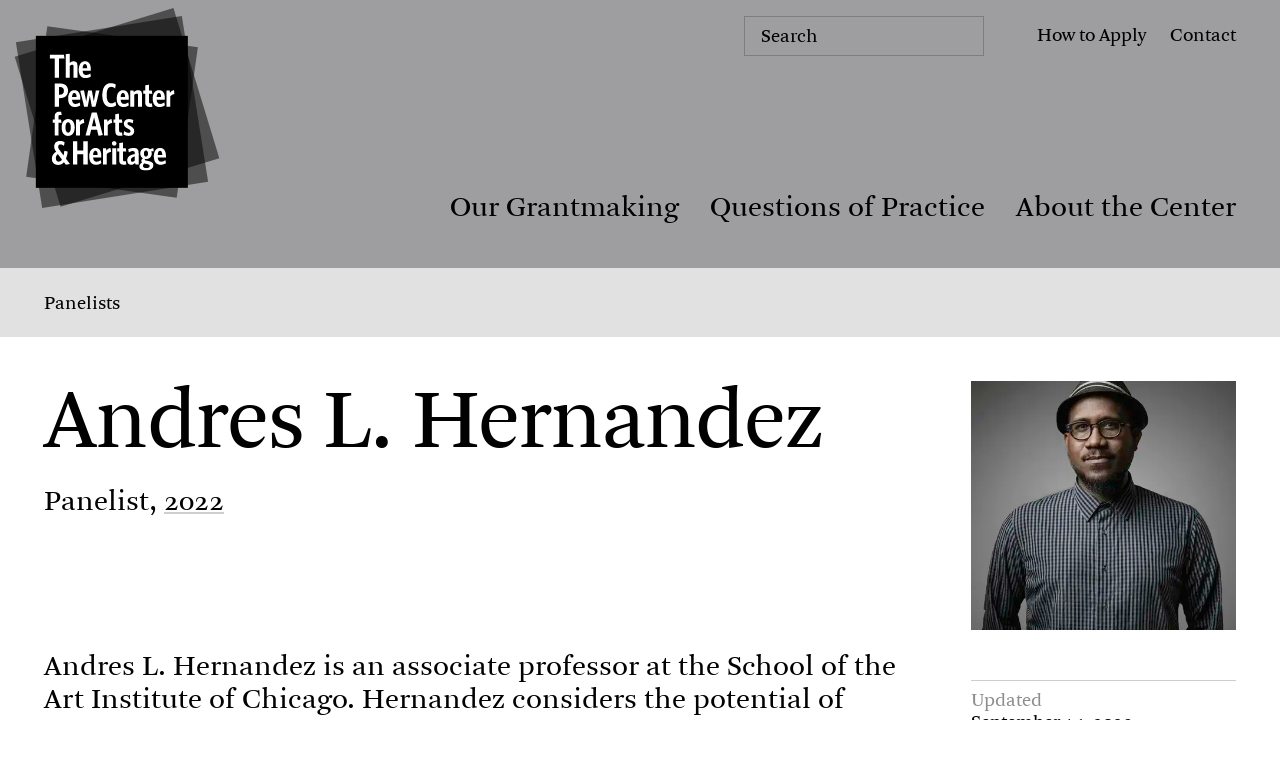

--- FILE ---
content_type: text/html; charset=UTF-8
request_url: https://www.pewcenterarts.org/panelist/andres-l-hernandez
body_size: 7611
content:
<!DOCTYPE html>
<html lang="en" dir="ltr" prefix="og: https://ogp.me/ns#" class="no-js">
  <head>
      <meta charset="utf-8" />
<meta name="description" content="Andres L. Hernandez is an associate professor at the School of the Art Institute of Chicago. Hernandez considers the potential of imagination and inventiveness to nurture spaces that evoke liberatory ways of being. He explores these concepts through collaborative and socially engaged works, as well as independent, studio-based practices. Hernandez’ projects include commissions for the University of Arizona School of Art, the 2018 Venice Architecture Biennale, Pulitzer Arts Foundation, and Sam Fox School of Design &amp; Visual Arts at Washington University in St. Louis." />
<meta name="abstract" content="As both a grantmaker and hub for knowledge-sharing, the Center is dedicated to fostering a vibrant and diverse cultural ecology. We invest in ambitious and substantive work that showcases our region’s artistic vitality and enhances public life. We also engage in a robust exchange of ideas on evolving artistic and interpretive practices with an international network of creators and cultural leaders. " />
<link rel="canonical" href="https://www.pewcenterarts.org/panelist/andres-l-hernandez" />
<meta name="robots" content="max-image-preview:large" />
<link rel="image_src" href="https://www.pewcenterarts.org/sites/default/files/styles/social_media_1200x630/public/person_preview_image/andres_l_hernandez_photocredit_nicole_harrison.jpg.webp?itok=3dlm89Rf" />
<link rel="icon" href="/themes/custom/pew/images/black_favicon_default.png" />
<link rel="icon" sizes="16x16" href="/themes/custom/pew/images/black_favicon_16x16.png" />
<link rel="icon" sizes="32x32" href="/themes/custom/pew/images/black_favicon_32x32.png" />
<link rel="icon" sizes="96x96" href="/themes/custom/pew/images/black_favicon_96x96.png" />
<link rel="icon" sizes="192x192" href="/themes/custom/pew/images/black_favicon_192x192.png" />
<link rel="apple-touch-icon" href="/themes/custom/pew/images/black_favicon_60x60.png" />
<link rel="apple-touch-icon" sizes="72x72" href="/themes/custom/pew/images/black_favicon_72x72.png" />
<link rel="apple-touch-icon" sizes="76x76" href="/themes/custom/pew/images/black_favicon_76x76.png" />
<link rel="apple-touch-icon" sizes="114x114" href="/themes/custom/pew/images/black_favicon_114x114.png" />
<link rel="apple-touch-icon" sizes="120x120" href="/themes/custom/pew/images/black_favicon_120x120.png" />
<meta property="og:site_name" content="The Pew Center for Arts &amp; Heritage" />
<meta property="og:url" content="https://www.pewcenterarts.org/panelist/andres-l-hernandez" />
<meta property="og:title" content="Andres L. Hernandez | The Pew Center for Arts &amp; Heritage" />
<meta property="og:description" content="Andres L. Hernandez is an associate professor at the School of the Art Institute of Chicago. Hernandez considers the potential of imagination and inventiveness to nurture spaces that evoke liberatory ways of being. He explores these concepts through collaborative and socially engaged works, as well as independent, studio-based practices. Hernandez’ projects include commissions for the University of Arizona School of Art, the 2018 Venice Architecture Biennale, Pulitzer Arts Foundation, and Sam Fox School of Design &amp; Visual Arts at Washington University in St. Louis." />
<meta property="og:image" content="https://www.pewcenterarts.org/sites/default/files/styles/social_media_1200x630/public/person_preview_image/andres_l_hernandez_photocredit_nicole_harrison.jpg.webp?itok=3dlm89Rf" />
<meta property="og:image:url" content="https://www.pewcenterarts.org/sites/default/files/styles/social_media_1200x630/public/person_preview_image/andres_l_hernandez_photocredit_nicole_harrison.jpg.webp?itok=3dlm89Rf" />
<meta property="og:image:secure_url" content="https://www.pewcenterarts.org/sites/default/files/styles/social_media_1200x630/public/person_preview_image/andres_l_hernandez_photocredit_nicole_harrison.jpg.webp?itok=3dlm89Rf" />
<meta property="og:street_address" content="1608 Walnut Street, 18th Floor" />
<meta property="og:locality" content="Philadelphia" />
<meta property="og:region" content="PA" />
<meta property="og:postal_code" content="19103" />
<meta property="og:country_name" content="USA" />
<meta property="og:email" content="info@pewcenterarts.org" />
<meta property="og:phone_number" content="267.350.4900" />
<meta property="og:fax_number" content="267.350.4997" />
<meta property="fb:app_id" content="2004650053117822" />
<meta name="twitter:card" content="summary_large_image" />
<meta name="twitter:title" content="Andres L. Hernandez" />
<meta name="twitter:description" content="As both a grantmaker and hub for knowledge-sharing, the Center is dedicated to fostering a vibrant and diverse cultural ecology. We invest in ambitious and substantive work that showcases our region’s artistic vitality and enhances public life. We also engage in a robust exchange of ideas on evolving artistic and interpretive practices with an international network of creators and cultural leaders." />
<meta name="twitter:site" content="@pewcenterarts" />
<meta name="twitter:image" content="https://www.pewcenterarts.org/sites/default/files/styles/twitter_1600x900/public/person_preview_image/andres_l_hernandez_photocredit_nicole_harrison.jpg?itok=rOdJpC5y" />
<meta name="twitter:gallery:image0" content="https://www.pewcenterarts.org/themes/custom/pew/images/social_share_image_june1_2023.jpg" />
<meta name="Generator" content="Drupal 10 (https://www.drupal.org)" />
<meta name="MobileOptimized" content="width" />
<meta name="HandheldFriendly" content="true" />
<meta name="viewport" content="width=device-width, initial-scale=1.0" />
<script src="/sites/default/files/google_tag/default/google_tag.script.js?t96mqo" defer></script>

      <title>Andres L. Hernandez | The Pew Center for Arts &amp; Heritage</title>
      <link rel="stylesheet" media="all" href="/sites/default/files/css/css_PnLBo2Z_X8MeLUBiFpq8uhH1YCui17bEWod_AiH6W0Q.css?delta=0&amp;language=en&amp;theme=pew&amp;include=eJwrSC3XTy4uBgALBgLF" />

      
      <script>
        document.documentElement.className = document.documentElement.className.replace("no-js", "js");
      </script>
  </head>
  <body class="panelist-andres-l-hernandez type-people content-14608 highlight-gray people-content">
    
    <aside>
      <a href="#main">Skip to content</a>
      <a class="toggle-high-contrast-mode" href="#">Use high-contrast</a>
    </aside>
    <a name="#top" class="anchor-target">
    <noscript><iframe src="https://www.googletagmanager.com/ns.html?id=GTM-W9D63BK" height="0" width="0" style="display:none;visibility:hidden"></iframe></noscript>
    




<div data-drupal-messages-fallback class="hidden"></div>




<header class="pcah-header">
    <a href="/" class="site-name"><span>Pew Center for Arts and Heritage</span></a>

    <button class="menu-toggle"><span>Toggle the menu appearance</span></button>
    <button class="search-toggle">
        <span>Toggle the search form</span>
        <svg fill="none" xmlns="http://www.w3.org/2000/svg" viewBox="0 0 25 25">
            <path d="M10.75 20.5c5.385 0 9.75-4.365 9.75-9.75S16.135 1 10.75 1 1 5.365 1 10.75s4.365 9.75 9.75 9.75ZM17.46 17.46l6.88 6.88" stroke="#000" stroke-miterlimit="10"/>
        </svg>
    </button>

    <nav class="iv delay-1">
        
  
    
  
    
        
        
        
        
                
        
              
        
                
      
        <a href="/grantmaking" title="Our Grantmaking" data-drupal-link-system-path="node/14748">Our Grantmaking</a>
              
    
        
        
        
        
                
        
              
        
                
      
        <a href="/questions-of-practice" title="Questions of Practice" data-drupal-link-system-path="questions-of-practice">Questions of Practice</a>
              
    
        
        
        
        
                
        
              
        
                
      
        <a href="/about" title="About the Center" data-drupal-link-system-path="node/14743">About the Center</a>
              
        
  


    </nav>
    <ul class="secondary-nav iv delay-2">
        <li><a class="menu-item-apply" href="/apply">How to Apply</a></li>
        <li><a class="menu-item-contact"  href="/about/staff">Contact</a></li>
    </ul>
    
    
    <div class="newsletter-wrap mobileheader-newsletter">
        <p>Get our monthly newsletter in your inbox for the latest on cultural events, ideas, conversations, and grantmaking news in Philadelphia and beyond. </p>
        <form class="js-cm-form head-newsletter inline-form-submit"  id="subForm" action="https://www.createsend.com/t/subscribeerror?description=" method="post" data-id="5B5E7037DA78A748374AD499497E309EEBA83964CA7A82ECBFFAB3450706A5728EFFCCC848F6EF6910DDF63B04EFA4A7150E6A99A07DAF40DBDCC86167070507">
            <label class="head-newsletter-label selected">Subscribe</label>
            <div class="form-row">
                <input autocomplete="Email" aria-label="Email" class="js-cm-email-input qa-input-email" id="fieldEmail" maxlength="200" name="cm-kykrjh-kykrjh" placeholder="Subscribe*" required="" type="email" data-placeholder="Subscribe*">
            </div>
            <div class="form-row secondary-form-el">
                <input aria-label="First name" id="fieldilhhhut" maxlength="200" name="cm-f-ilhhhut" class="newsletter-open" placeholder="First Name*" type="text">
            </div>
            <div class="form-row secondary-form-el">
                <input aria-label="Last name" id="fieldilhhhui" maxlength="200" name="cm-f-ilhhhui" class="newsletter-open" placeholder="Last Name*" type="text" >
            </div>
            <div class="form-row secondary-form-el">
                <input aria-label="Zip" id="fielddrhhjtq" maxlength="200" name="cm-f-drhhjtq" placeholder="Zip Code*" class="newsletter-open" type="text">
            </div>
            <button type="submit">Subscribe</button>
            <svg xmlns="http://www.w3.org/2000/svg" viewBox="0 0 26.49 29.48"><g style="isolation:isolate"><g id="Isolation_Mode"><path class="form-newsletter-arrow" d="m11.4 29.12 14.39-14.38L11.4.35M0 14.74h25.79"/></g></g></svg>
            <script type="text/javascript" src="https://js.createsend1.com/javascript/copypastesubscribeformlogic.js"></script>
        </form>
    </div>
   

    <form action="/search" method="get" id="views-exposed-form-search-page-1" accept-charset="UTF-8" class="search-form">
        <label>Search</label>
        <input placeholder="Search" data-drupal-selector="edit-query" type="text" id="edit-query--2" name="query" value="" size="30" maxlength="128" class="form-text">
        <button type="submit">
            <span>Search</span>
            <svg xmlns="http://www.w3.org/2000/svg" viewBox="0 0 57.679 57.679"><g data-name="Group 11" transform="translate(-1137.594 -372.187)" fill="none" stroke="#000" stroke-miterlimit="10"><circle data-name="Ellipse 1" cx="23.541" cy="23.541" r="23.541" transform="translate(1138.094 372.687)"></circle><path data-name="Line 2" d="m1178.278 412.87 16.642 16.642"></path></g></svg>
        </button>
    </form>

    <ul class="social-icons">
        <li class="social-icon icon-fb"><a href="https://www.facebook.com/pages/The-Pew-Center-for-Arts-Heritage/287073577971909"><span>Facebook</span><svg fill="none" xmlns="http://www.w3.org/2000/svg" viewBox="0 0 13 25"><path d="m11.53 7.93-.35 4.09H7.54v12.43H2.56V12.02H0V7.93h2.56V5.4C2.56 1.94 4.19 0 8.28 0c1.42 0 2.46.21 3.81.49l-.62 3.91c-.69-.14-1.63-.24-2.22-.24-1.59 0-1.7.69-1.7 1.8v1.97h3.98Z" fill="#000"/></svg></a></li>
        <li class="social-icon icon-tw"><a href="https://twitter.com/pewcenterarts"><span>Twitter</span><svg fill="none" xmlns="http://www.w3.org/2000/svg" viewBox="0 0 27 22"><path d="M26.64 3.18c-.96.42-1.98.71-3.06.84 1.1-.66 1.95-1.71 2.35-2.95-1.03.61-2.17 1.05-3.39 1.29a5.335 5.335 0 0 0-9.08 4.87C9.03 7.01 5.1 4.88 2.47 1.66c-.46.79-.72 1.7-.72 2.68 0 1.85.94 3.48 2.37 4.44-.87-.03-1.7-.27-2.41-.67v.07c0 2.58 1.84 4.74 4.28 5.23-.45.12-.92.19-1.41.19-.34 0-.68-.03-1-.1a5.332 5.332 0 0 0 4.98 3.7 10.698 10.698 0 0 1-6.62 2.28c-.43 0-.86-.02-1.27-.07 2.36 1.51 5.16 2.4 8.17 2.4 9.81 0 15.17-8.12 15.17-15.17 0-.23 0-.46-.02-.69 1.04-.75 1.95-1.69 2.66-2.76l-.01-.01Z" fill="#000"/></svg></a></li>
        <li class="social-icon icon-yt"><a href="https://www.youtube.com/channel/UCw4U0RA36fD4zOtnXSeT7ZQ"><span>Youtube</span><svg fill="none" xmlns="http://www.w3.org/2000/svg" viewBox="0 0 37 27"><path d="M35.32 4.79a4.484 4.484 0 0 0-3.18-3.18C29.33.86 18.08.86 18.08.86s-11.26 0-14.06.75A4.484 4.484 0 0 0 .84 4.79C.09 7.6.09 13.45.09 13.45s0 5.86.75 8.66a4.484 4.484 0 0 0 3.18 3.18c2.81.75 14.06.75 14.06.75s11.26 0 14.06-.75a4.484 4.484 0 0 0 3.18-3.18c.75-2.81.75-8.66.75-8.66s0-5.86-.75-8.66ZM14.47 18.85V8.05l9.35 5.4-9.35 5.4Z" fill="#000"/></svg></a></li>
        <li class="social-icon icon-ig"><a href="https://www.instagram.com/pewcenterarts"><span>Instagram</span><svg fill="none" xmlns="http://www.w3.org/2000/svg" viewBox="0 0 27 27"><path d="M13.01 2.79c3.47 0 3.88.01 5.25.08 1.27.06 1.95.27 2.41.45.61.24 1.04.52 1.5.97.45.45.74.89.97 1.49.18.46.39 1.15.45 2.41.06 1.37.08 1.78.08 5.25 0 3.47-.02 3.88-.08 5.25-.06 1.27-.27 1.95-.45 2.41-.23.61-.52 1.04-.97 1.5-.46.45-.89.74-1.5.97-.46.18-1.15.39-2.41.45-1.37.06-1.78.08-5.25.08-3.47 0-3.88-.02-5.25-.08-1.27-.06-1.96-.27-2.41-.45a3.93 3.93 0 0 1-1.49-.97c-.45-.46-.74-.89-.97-1.5-.18-.46-.39-1.15-.45-2.41-.06-1.37-.08-1.78-.08-5.25 0-3.47.01-3.88.08-5.25.06-1.27.27-1.96.45-2.41.24-.61.52-1.04.97-1.49.45-.45.89-.74 1.49-.97.46-.18 1.15-.39 2.41-.45 1.37-.06 1.78-.08 5.25-.08Zm0-2.34c-3.53 0-3.97.02-5.36.08-1.38.06-2.33.28-3.16.6-.86.33-1.58.78-2.3 1.5a6.39 6.39 0 0 0-1.5 2.3C.37 5.76.15 6.7.09 8.09.03 9.48.01 9.92.01 13.45c0 3.53.02 3.97.08 5.36.06 1.38.28 2.33.6 3.16.33.86.78 1.58 1.5 2.3a6.39 6.39 0 0 0 2.3 1.5c.83.32 1.77.54 3.16.6 1.39.06 1.83.08 5.36.08 3.53 0 3.97-.02 5.36-.08 1.38-.06 2.33-.28 3.16-.6.86-.33 1.58-.78 2.3-1.5.72-.72 1.17-1.45 1.5-2.3.32-.83.54-1.77.6-3.16.06-1.39.08-1.83.08-5.36 0-3.53-.02-3.97-.08-5.36-.06-1.38-.28-2.33-.6-3.16-.33-.86-.78-1.58-1.5-2.3a6.39 6.39 0 0 0-2.3-1.5c-.83-.32-1.77-.54-3.16-.6-1.39-.06-1.83-.08-5.36-.08Z" fill="#000"/><path d="M13.01 6.77a6.68 6.68 0 0 0-6.68 6.68c0 3.69 2.99 6.68 6.68 6.68a6.67 6.67 0 0 0 6.67-6.68c0-3.69-2.99-6.68-6.67-6.68Zm0 11.01c-2.39 0-4.33-1.94-4.33-4.33s1.94-4.33 4.33-4.33 4.33 1.94 4.33 4.33-1.94 4.33-4.33 4.33ZM19.95 8.07a1.56 1.56 0 1 0 0-3.12 1.56 1.56 0 0 0 0 3.12Z" fill="#000"/></svg></a></li>
        <li class="social-icon icon-li"><a href="https://www.linkedin.com/company/pewcenterarts"><span>Linkedin</span><svg fill="none" xmlns="http://www.w3.org/2000/svg" viewBox="0 0 26 27"><path fill-rule="evenodd" clip-rule="evenodd" d="M23.78.45H2.34C1.13.45.14 1.42.14 2.6v21.7c0 1.19.99 2.15 2.2 2.15h21.44c1.21 0 2.2-.97 2.2-2.15V2.6c0-1.19-.99-2.15-2.2-2.15ZM8.1 21.99H4.3V10.55h3.8v11.44Zm-1.9-13h-.02c-1.28 0-2.1-.88-2.1-1.98s.85-1.98 2.15-1.98c1.3 0 2.1.85 2.13 1.98 0 1.1-.83 1.98-2.15 1.98H6.2Zm15.6 13H18v-6.12c0-1.54-.55-2.59-1.93-2.59-1.05 0-1.68.71-1.95 1.39-.1.24-.13.59-.13.93v6.39h-3.8s.05-10.36 0-11.43h3.8v1.62c.5-.78 1.41-1.89 3.43-1.89 2.5 0 4.38 1.63 4.38 5.15V22v-.01Z" fill="#000"/></svg></a></li>
    </ul>
</header>
<a name="main" class="anchor-target">Main page contents</a>

 
    
    <nav class="bleed p-lr subnav inline-text-under-link">
        <a href="/people/panelists">Panelists </a>
    </nav>

    <section class="grid layout sidebar-right v-plus">
        <aside class="t-body span-rows">
                        <figure class="crop-port">
                                                         <img 
    width="450" height="480"
    src="https://www.pewcenterarts.org/sites/default/files/styles/lg_450x480_webp/public/person_preview_image/andres_l_hernandez_photocredit_nicole_harrison.jpg.webp?itok=At15255O"
    alt="Andres L. Hernandez." 
    loading="lazy"
    srcset="
        https://www.pewcenterarts.org/sites/default/files/styles/lg_450x480_webp/public/person_preview_image/andres_l_hernandez_photocredit_nicole_harrison.jpg.webp?itok=At15255O 450w,
        https://www.pewcenterarts.org/sites/default/files/styles/lg_900x960_webp/public/person_preview_image/andres_l_hernandez_photocredit_nicole_harrison.jpg.webp?itok=838nvWF7 900w" 
    sizes="(max-width: 450px) 100vw, 450px" 
/>

                            </figure>
                        <div class="group border-group">
                <span class="blok gray">Updated</span>
                					September 14, 2023
				            </div>
        </aside>
        <article class="component-page-title">
            <h1>Andres L. Hernandez</h1>     
            <p>Panelist, <a href="/2022grants" data-entity-type="node" data-entity-uuid="dfafb561-d642-47d5-9de7-68c9c966216f" data-entity-substitution="canonical" title="2022 Grant Announcement">2022</a></p>

        </article>
        <article class="wyg">
            <p>Andres L. Hernandez is an associate professor at the School of the Art Institute of Chicago. Hernandez considers the potential of imagination and inventiveness to nurture spaces that evoke liberatory ways of being. He explores these concepts through collaborative and socially engaged works, as well as independent, studio-based practices. Hernandez’ projects include commissions for the University of Arizona School of Art, the 2018 Venice Architecture Biennale, Pulitzer Arts Foundation, and Sam Fox School of Design &amp; Visual Arts at Washington University in St. Louis. With Dark Adaptive, he co-developed performances for The Drawing Center, MoMA, Sharjah Biennial, and Performa. Hernandez held artist residencies with MCA Chicago, University of Arizona, Chicago DCASE, and the University of Chicago. He participated on design teams for the Chicago Architecture Biennial and the Museum of the Obama Presidential Center. His awards include the 3Arts Award in Visual Arts and the Efroymson Family Fund Contemporary Arts Fellowship. Hernandez served as a Center panelist for Performance in 2022.&nbsp;</p>
        </article>
    </section>

                <section class="grid layout sidebar-right callout-rows-stack-a">
            <article class="component-section-title position-full">
                <span class="section-title">Grant Years</span>
            </article>
            <article class="grid component-callout-row mo-stack">
    <figure>
        <a href="/2022grants">
            <img width="640" height="480"
    src="https://www.pewcenterarts.org/sites/default/files/styles/lg_640x480_webp/public/horizontal_scroller/blackstar-venus-fly-trap-2022-01-web.jpg.webp?itok=dgm0FWAE"
    alt="Joiri Minaya, Container #4, 2020, 60&quot; x 40&quot;. Photo courtesy of the artist." 
    loading="lazy"
    srcset="
        https://www.pewcenterarts.org/sites/default/files/styles/lg_640x480_webp/public/horizontal_scroller/blackstar-venus-fly-trap-2022-01-web.jpg.webp?itok=dgm0FWAE 640w,
        https://www.pewcenterarts.org/sites/default/files/styles/lg_1200x900_webp/public/horizontal_scroller/blackstar-venus-fly-trap-2022-01-web.jpg.webp?itok=p4cfUmoo 1200w,
        https://www.pewcenterarts.org/sites/default/files/styles/lg_2000x1500_webp/public/horizontal_scroller/blackstar-venus-fly-trap-2022-01-web.jpg.webp?itok=DhU6H2db 2000w" 
    sizes="(max-width: 640px) 100vw, 640px"
/>
        </a>
    </figure>
    <div class="txt-wrap">
        <h3><a href="/2022grants">Introducing Our 2022 Grantees</a></h3>
        <p>$9.5 million in new grants from The Pew Center for Arts &amp; Heritage supports resonant cultural experiences that enliven and enrich our region and represent multiple perspectives, personal stories, and historical narratives.</p>
        <div class="more-cta p-icon button-arrows-r icon-ui">
            <a href="/2022grants">Learn more about our 2022 grantees</a>
        </div>
    </div>                
</article>
        </section>
    
        





<footer class="pcah-footer">
    <div class="newsletter-wrap footer-newsletter">
	    <p>Get our monthly newsletter in your inbox for the latest on cultural events, ideas, conversations, and grantmaking news in Philadelphia and beyond. </p>

        <form class="js-cm-form head-newsletter inline-form-submit"  id="subForm" action="https://www.createsend.com/t/subscribeerror?description=" method="post" data-id="5B5E7037DA78A748374AD499497E309EEBA83964CA7A82ECBFFAB3450706A5728EFFCCC848F6EF6910DDF63B04EFA4A7150E6A99A07DAF40DBDCC86167070507">
            <label class="head-newsletter-label selected">Subscribe</label>
            <div class="form-row">
                <input autocomplete="Email" aria-label="Email" class="js-cm-email-input qa-input-email" id="fieldEmail" maxlength="200" name="cm-kykrjh-kykrjh" placeholder="Subscribe*" required="" type="email" data-placeholder="Subscribe*">
            </div>
            <div class="form-row secondary-form-el">
                <input aria-label="First name" id="fieldilhhhut" maxlength="200" name="cm-f-ilhhhut" class="newsletter-open" placeholder="First Name*" type="text">
            </div>
            <div class="form-row secondary-form-el">
                <input aria-label="Last name" id="fieldilhhhui" maxlength="200" name="cm-f-ilhhhui" class="newsletter-open" placeholder="Last Name*" type="text" >
            </div>
            <div class="form-row secondary-form-el">
                <input aria-label="Zip" id="fielddrhhjtq" maxlength="200" name="cm-f-drhhjtq" placeholder="Zip Code*" class="newsletter-open" type="text">
            </div>
            <button type="submit">Subscribe</button>
            <svg xmlns="http://www.w3.org/2000/svg" viewBox="0 0 26.49 29.48"><g style="isolation:isolate"><g id="Isolation_Mode"><path class="form-newsletter-arrow" d="m11.4 29.12 14.39-14.38L11.4.35M0 14.74h25.79"/></g></g></svg>
            <script type="text/javascript" src="https://js.createsend1.com/javascript/copypastesubscribeformlogic.js"></script>
        </form>
    </div>

    <div class="footer-cols footer-set-1">
	    <div class="col col-1">
            <p>
                The Pew Center for Arts & Heritage<br>
                1608 Walnut Street, 18th Fl<br>
                Philadelphia, Pa 19103<br>
                Tel: (267) 350-4900<br>
                <a href="mailto:info@pewcenterarts.org">info@pewcenterarts.org</a>
            </p>
    	</div>
	    <div class="col col-2">
		    <ul class="social-icons">
                <li class="social-icon icon-fb"><a title="Follow The Pew Center for Arts & Heritage on Facebook" href="https://www.facebook.com/pages/The-Pew-Center-for-Arts-Heritage/287073577971909"><span>Facebook</span><svg fill="none" xmlns="http://www.w3.org/2000/svg" viewBox="0 0 13 25"><path d="m11.53 7.93-.35 4.09H7.54v12.43H2.56V12.02H0V7.93h2.56V5.4C2.56 1.94 4.19 0 8.28 0c1.42 0 2.46.21 3.81.49l-.62 3.91c-.69-.14-1.63-.24-2.22-.24-1.59 0-1.7.69-1.7 1.8v1.97h3.98Z" fill="#000"/></svg></a></li>
                <li class="social-icon icon-tw"><a title="Follow The Pew Center for Arts & Heritage on Twitter" href="https://twitter.com/pewcenterarts"><span>Twitter</span><svg fill="none" xmlns="http://www.w3.org/2000/svg" viewBox="0 0 27 22"><path d="M26.64 3.18c-.96.42-1.98.71-3.06.84 1.1-.66 1.95-1.71 2.35-2.95-1.03.61-2.17 1.05-3.39 1.29a5.335 5.335 0 0 0-9.08 4.87C9.03 7.01 5.1 4.88 2.47 1.66c-.46.79-.72 1.7-.72 2.68 0 1.85.94 3.48 2.37 4.44-.87-.03-1.7-.27-2.41-.67v.07c0 2.58 1.84 4.74 4.28 5.23-.45.12-.92.19-1.41.19-.34 0-.68-.03-1-.1a5.332 5.332 0 0 0 4.98 3.7 10.698 10.698 0 0 1-6.62 2.28c-.43 0-.86-.02-1.27-.07 2.36 1.51 5.16 2.4 8.17 2.4 9.81 0 15.17-8.12 15.17-15.17 0-.23 0-.46-.02-.69 1.04-.75 1.95-1.69 2.66-2.76l-.01-.01Z" fill="#000"/></svg></a></li>
                <li class="social-icon icon-yt"><a title="Follow The Pew Center for Arts & Heritage on Youtube" href="https://www.youtube.com/channel/UCw4U0RA36fD4zOtnXSeT7ZQ"><span>Youtube</span><svg fill="none" xmlns="http://www.w3.org/2000/svg" viewBox="0 0 37 27"><path d="M35.32 4.79a4.484 4.484 0 0 0-3.18-3.18C29.33.86 18.08.86 18.08.86s-11.26 0-14.06.75A4.484 4.484 0 0 0 .84 4.79C.09 7.6.09 13.45.09 13.45s0 5.86.75 8.66a4.484 4.484 0 0 0 3.18 3.18c2.81.75 14.06.75 14.06.75s11.26 0 14.06-.75a4.484 4.484 0 0 0 3.18-3.18c.75-2.81.75-8.66.75-8.66s0-5.86-.75-8.66ZM14.47 18.85V8.05l9.35 5.4-9.35 5.4Z" fill="#000"/></svg></a></li>
                <li class="social-icon icon-ig"><a title="Follow The Pew Center for Arts & Heritage on Instagram" href="https://www.instagram.com/pewcenterarts"><span>Instagram</span><svg fill="none" xmlns="http://www.w3.org/2000/svg" viewBox="0 0 27 27"><path d="M13.01 2.79c3.47 0 3.88.01 5.25.08 1.27.06 1.95.27 2.41.45.61.24 1.04.52 1.5.97.45.45.74.89.97 1.49.18.46.39 1.15.45 2.41.06 1.37.08 1.78.08 5.25 0 3.47-.02 3.88-.08 5.25-.06 1.27-.27 1.95-.45 2.41-.23.61-.52 1.04-.97 1.5-.46.45-.89.74-1.5.97-.46.18-1.15.39-2.41.45-1.37.06-1.78.08-5.25.08-3.47 0-3.88-.02-5.25-.08-1.27-.06-1.96-.27-2.41-.45a3.93 3.93 0 0 1-1.49-.97c-.45-.46-.74-.89-.97-1.5-.18-.46-.39-1.15-.45-2.41-.06-1.37-.08-1.78-.08-5.25 0-3.47.01-3.88.08-5.25.06-1.27.27-1.96.45-2.41.24-.61.52-1.04.97-1.49.45-.45.89-.74 1.49-.97.46-.18 1.15-.39 2.41-.45 1.37-.06 1.78-.08 5.25-.08Zm0-2.34c-3.53 0-3.97.02-5.36.08-1.38.06-2.33.28-3.16.6-.86.33-1.58.78-2.3 1.5a6.39 6.39 0 0 0-1.5 2.3C.37 5.76.15 6.7.09 8.09.03 9.48.01 9.92.01 13.45c0 3.53.02 3.97.08 5.36.06 1.38.28 2.33.6 3.16.33.86.78 1.58 1.5 2.3a6.39 6.39 0 0 0 2.3 1.5c.83.32 1.77.54 3.16.6 1.39.06 1.83.08 5.36.08 3.53 0 3.97-.02 5.36-.08 1.38-.06 2.33-.28 3.16-.6.86-.33 1.58-.78 2.3-1.5.72-.72 1.17-1.45 1.5-2.3.32-.83.54-1.77.6-3.16.06-1.39.08-1.83.08-5.36 0-3.53-.02-3.97-.08-5.36-.06-1.38-.28-2.33-.6-3.16-.33-.86-.78-1.58-1.5-2.3a6.39 6.39 0 0 0-2.3-1.5c-.83-.32-1.77-.54-3.16-.6-1.39-.06-1.83-.08-5.36-.08Z" fill="#000"/><path d="M13.01 6.77a6.68 6.68 0 0 0-6.68 6.68c0 3.69 2.99 6.68 6.68 6.68a6.67 6.67 0 0 0 6.67-6.68c0-3.69-2.99-6.68-6.67-6.68Zm0 11.01c-2.39 0-4.33-1.94-4.33-4.33s1.94-4.33 4.33-4.33 4.33 1.94 4.33 4.33-1.94 4.33-4.33 4.33ZM19.95 8.07a1.56 1.56 0 1 0 0-3.12 1.56 1.56 0 0 0 0 3.12Z" fill="#000"/></svg></a></li>
                <li class="social-icon icon-li"><a title="Follow The Pew Center for Arts & Heritage on Linkedin" href="https://www.linkedin.com/company/pewcenterarts"><span>Linkedin</span><svg fill="none" xmlns="http://www.w3.org/2000/svg" viewBox="0 0 26 27"><path fill-rule="evenodd" clip-rule="evenodd" d="M23.78.45H2.34C1.13.45.14 1.42.14 2.6v21.7c0 1.19.99 2.15 2.2 2.15h21.44c1.21 0 2.2-.97 2.2-2.15V2.6c0-1.19-.99-2.15-2.2-2.15ZM8.1 21.99H4.3V10.55h3.8v11.44Zm-1.9-13h-.02c-1.28 0-2.1-.88-2.1-1.98s.85-1.98 2.15-1.98c1.3 0 2.1.85 2.13 1.98 0 1.1-.83 1.98-2.15 1.98H6.2Zm15.6 13H18v-6.12c0-1.54-.55-2.59-1.93-2.59-1.05 0-1.68.71-1.95 1.39-.1.24-.13.59-.13.93v6.39h-3.8s.05-10.36 0-11.43h3.8v1.62c.5-.78 1.41-1.89 3.43-1.89 2.5 0 4.38 1.63 4.38 5.15V22v-.01Z" fill="#000"/></svg></a></li>
            </ul>
            <p class="application-cta tar"><a href="https://apply.pewcenterarts.org/login">Application Login</a></p>
	    </div>
    </div>

    <div class="footer-cols footer-set-2">
        <div class="col col-3">
            <a href="/privacy">Privacy Policy & Copyright Statement</a> 
            <a href="/about/equity-statement">Equity Statement</a>
            <a href="/about/credit-guidelines">Credit Guidelines</a>
            <a href="/about/accessibility">Accessibility Statement</a>
        </div>
        <div class="col col-4">
            &copy; The Pew Center For Arts & Heritage 2024
        </div>
    </div>
</footer>


    
    <script type="application/json" data-drupal-selector="drupal-settings-json">{"path":{"baseUrl":"\/","pathPrefix":"","currentPath":"node\/14608","currentPathIsAdmin":false,"isFront":false,"currentLanguage":"en"},"pluralDelimiter":"\u0003","suppressDeprecationErrors":true,"user":{"uid":0,"permissionsHash":"5f103738ba2f774812a86043e8b722e800074914944978b28d23b96b9036bfbe"}}</script>
<script src="/sites/default/files/js/js_jrqQ4goixqeNKy8iTk02LJpUts-2E5kdKFMrkUi7itQ.js?scope=footer&amp;delta=0&amp;language=en&amp;theme=pew&amp;include=eJwrSC3XzyrWKUgtj0_Oz83Nz9PPyEzP0E3OzyspSiwuAQC_PAwj"></script>

  </body>
</html>


--- FILE ---
content_type: text/css
request_url: https://www.pewcenterarts.org/sites/default/files/css/css_PnLBo2Z_X8MeLUBiFpq8uhH1YCui17bEWod_AiH6W0Q.css?delta=0&language=en&theme=pew&include=eJwrSC3XTy4uBgALBgLF
body_size: 55545
content:
/* @license GPL-2.0-or-later https://www.drupal.org/licensing/faq */
.start-05{padding-top:0.5rem;}.start-1{padding-top:1rem;}.start-2{padding-top:2rem;}@-webkit-keyframes fadeIn{from{opacity:0;}to{opacity:1;}}@keyframes fadeIn{from{opacity:0;}to{opacity:1;}}@-webkit-keyframes fadeOut{0%{opacity:1;display:block;}99%{opacity:0;display:block;}100%{opacity:0;display:none;}}@keyframes fadeOut{0%{opacity:1;display:block;}99%{opacity:0;display:block;}100%{opacity:0;display:none;}}@-webkit-keyframes fadeOutGrid{0%{opacity:1;display:grid;}99%{opacity:0;display:grid;}100%{opacity:0;display:none;}}@keyframes fadeOutGrid{0%{opacity:1;display:grid;}99%{opacity:0;display:grid;}100%{opacity:0;display:none;}}@-webkit-keyframes slideDownFadeUp{from{opacity:0;-webkit-transform:translateY(-25%);transform:translateY(-25%);}to{opacity:1;-webkit-transform:translateY(0);transform:translateY(0);}}@keyframes slideDownFadeUp{from{opacity:0;-webkit-transform:translateY(-25%);transform:translateY(-25%);}to{opacity:1;-webkit-transform:translateY(0);transform:translateY(0);}}@-webkit-keyframes elementsIn{from{opacity:0;-webkit-transform:translate3d(0,-10px,0);transform:translate3d(0,-10px,0);}to{opacity:1;-webkit-transform:translate3d(0,0,0);transform:translate3d(0,0,0);}}@keyframes elementsIn{from{opacity:0;-webkit-transform:translate3d(0,-10px,0);transform:translate3d(0,-10px,0);}to{opacity:1;-webkit-transform:translate3d(0,0,0);transform:translate3d(0,0,0);}}@-webkit-keyframes ivIn{from{opacity:0;}to{opacity:1;}}@keyframes ivIn{from{opacity:0;}to{opacity:1;}}@-webkit-keyframes imgBounce{0%{-webkit-transform:translateX(0);transform:translateX(0);}50%{-webkit-transform:translateX(-400px);transform:translateX(-400px);}100%{-webkit-transform:translateX(0);transform:translateX(0);}}@keyframes imgBounce{0%{-webkit-transform:translateX(0);transform:translateX(0);}50%{-webkit-transform:translateX(-400px);transform:translateX(-400px);}100%{-webkit-transform:translateX(0);transform:translateX(0);}}:root{--uiText:#000;--uiLine:#000;--uiGray:rgba(0,0,0,0.45);--uiGrayLine:rgba(0,0,0,0.2);--gray-bg:#F5F5F5;--bg:#fff;--gutter:44px;--gutter-v-sidebar:50px;--summary-gap:0.5rem;--titlepad:1.5rem;--titlepadT:1.2rem;--titlepadR:1.75rem;--titlepadB:1.85rem;--titlepadL:1.5rem;--flow-gap:1rem;--v-0:0;--v-025:0.25em;--v-050:0.5em;--v-075:0.75em;--v-1:1em;--v-2:2em;--v-3:3em;--v-content-0:0;--v-content-1:0.5em;--v-section:44px;--v-section-untouched:44px;--v-section-plus:88px;--v-section-max:132px;--v-section-img_text:2rem;--v-section-inner-section:3.5rem;--v-section-inner-section-label:0.75rem;--header-gap-1:1em;--header-gap-2:1em;--header-gap-3:3rem;--header-gap-4:1em;--header-gap-5:1em;--header-gap-6:1em;--aniTimerMask:0.5s;--aniTimer:0.15s;--aniTimerLinks:0.1s;--media-space:2em;--img-hover-opac:0.9;--carouselMaxHeight:clamp(640px,55vw,780px);}@media (max-width:1024px){:root{--gutter:28px;--gutter-v-sidebar:2rem;--v-section-max:110px;}}@media (max-width:768px){:root{--gutter:1rem;--v-section:32px;--v-section-untouched:32px;--v-section-inner-section:32px;--v-section-plus:60px;--v-section-plus:15vw;--titlepad:1em;--titlepadT:0.8rem;--titlepadR:1.25rem;--titlepadB:1.25rem;--titlepadL:1rem;--v-section-max:88px;--gutter-v-sidebar:1rem;}}a[href*="/grants/"]:not([class*=highlight-]),a[href*="/grants"]:not([class*=highlight-]),a[href*="/grant/"]:not([class*=highlight-]),a[href*=grant-detail]:not([class*=highlight-]){--linkR:255;--linkG:210;--linkB:80;}.on-matte:not(.inv) a[href*="/grants/"]:not([class*=highlight-]),.on-matte:not(.inv) a[href*="/grants"]:not([class*=highlight-]),.on-matte:not(.inv) a[href*="/grant/"]:not([class*=highlight-]),.on-matte:not(.inv) a[href*=grant-detail]:not([class*=highlight-]){--linkR:0;--linkG:0;--linkB:0;}a[href*=fellowships]:not([class*=highlight-]),a[href*="/people/"]:not([class*=highlight-]){--linkR:240;--linkG:85;--linkB:136;}.on-matte:not(.inv) a[href*=fellowships]:not([class*=highlight-]),.on-matte:not(.inv) a[href*="/people/"]:not([class*=highlight-]){--linkR:0;--linkG:0;--linkB:0;}a[href*=questionsofpractice]:not([class*=highlight-]),a[href*=questions-of-practice]:not([class*=highlight-]),a[href*=qop]:not([class*=highlight-]){--linkR:98;--linkG:188;--linkB:183;}.on-matte:not(.inv) a[href*=questionsofpractice]:not([class*=highlight-]),.on-matte:not(.inv) a[href*=questions-of-practice]:not([class*=highlight-]),.on-matte:not(.inv) a[href*=qop]:not([class*=highlight-]){--linkR:0;--linkG:0;--linkB:0;}.flex-components{--v-section:6rem;}@media (max-width:1023px){.flex-components{--v-section:4rem;}.flex-components aside:empty{display:none;}}@media (max-width:768px){.flex-components{--v-section:3rem;}}@media (min-width:1024px){.flex-components.component-text + .component-text,.flex-components.component-text + aside + .component-text{--v-section:3rem;}}.inv,.highlight-inv{--uiText:#fff;--bg:#000;--gray-bg:#212121;--uiGray:rgba(255,255,255,0.55);--uiGrayLine:rgba(255,255,255,0.3);background:var(--bg);color:var(--uiText);}@media (max-width:1023px){.mo-gray{color:var(--uiGray);}}html{-webkit-box-sizing:border-box;box-sizing:border-box;-webkit-font-smoothing:antialiased;-moz-osx-font-smoothing:antialiased;font-size:16px;scroll-behavior:smooth;-webkit-box-orient:vertical;-webkit-box-direction:normal;-ms-flex-direction:column;flex-direction:column;}*,*:before,*:after{-webkit-box-sizing:border-box;box-sizing:border-box;}.p-lr,section:not(.bleed):not(.component-carousel):not(.carousel-wrap):not(.title-over-media):not(.connections-wrap):not(.anchor-wrap),body > form[data-drupal-selector]:not(.bleed):not(.component-carousel):not(.carousel-wrap):not(.title-over-media):not(.connections-wrap):not(.anchor-wrap),body > article:not(.bleed):not(.component-carousel):not(.carousel-wrap):not(.title-over-media):not(.connections-wrap):not(.anchor-wrap){padding-left:var(--gutter);padding-right:var(--gutter);}.blok{display:block;}@media (min-width:1024px){.dt-first{-webkit-box-ordinal-group:0;-ms-flex-order:-1;order:-1;}}.flex-spacing > *{--v-section:96px;}.inset-text{padding:var(--gutter);}.flow > * + *{margin-top:var(--flow-gap);}.flow > nav + *{--flow-gap:0.5rem;}[v-cloak]{display:none;}.expand{--summary-gap:1.1rem;}@media (max-width:1023px){.mo-space-below{margin-bottom:var(--v-section);}}@media (max-width:1023px){.mo-space-min{--v-section:1rem;}}.v-plus + *{--v-section:var(--v-section-plus);}@media (min-width:1024px){.v-plus-dt + *{--v-section:var(--v-section-plus);}}.stacked-subnav + *{--v-section:0;}@font-face{font-family:"ArnhemDisplay";src:url(/themes/custom/pew/dist/fonts/ArnhemDisplayPro-Bold.eot);src:url(/themes/custom/pew/dist/fonts/ArnhemDisplayPro-Bold.eot#iefix) format("embedded-opentype"),url(/themes/custom/pew/dist/fonts/ArnhemDisplayPro-Bold.woff) format("woff"),url(/themes/custom/pew/dist/fonts/ArnhemDisplayPro-Bold.ttf) format("truetype");font-weight:bold;font-style:normal;}@font-face{font-family:"ArnhemDisplay";src:url(/themes/custom/pew/dist/fonts/ArnhemDisplayPro-BoldItalic.eot);src:url(/themes/custom/pew/dist/fonts/ArnhemDisplayPro-BoldItalic.eot#iefix) format("embedded-opentype"),url(/themes/custom/pew/dist/fonts/ArnhemDisplayPro-BoldItalic.woff) format("woff"),url(/themes/custom/pew/dist/fonts/ArnhemDisplayPro-BoldItalic.ttf) format("truetype");font-weight:bold;font-style:italic;}@font-face{font-family:"ArnhemDisplay";src:url(/themes/custom/pew/dist/fonts/ArnhemDisplayPro-NormalIt.eot);src:url(/themes/custom/pew/dist/fonts/ArnhemDisplayPro-NormalIt.eot#iefix) format("embedded-opentype"),url(/themes/custom/pew/dist/fonts/ArnhemDisplayPro-NormalIt.woff) format("woff"),url(/themes/custom/pew/dist/fonts/ArnhemDisplayPro-NormalIt.ttf) format("truetype");font-weight:normal;font-style:italic;}@font-face{font-family:"ArnhemPro-Blond";src:url(/themes/custom/pew/dist/fonts/ArnhemPro-Blond.eot);src:url(/themes/custom/pew/dist/fonts/ArnhemPro-Blond.eot#iefix) format("embedded-opentype"),url(/themes/custom/pew/dist/fonts/ArnhemPro-Blond.woff) format("woff"),url(/themes/custom/pew/dist/fonts/ArnhemPro-Blond.ttf) format("truetype");font-weight:normal;font-style:normal;}@font-face{font-family:"ArnhemPro-Blond";src:url(/themes/custom/pew/dist/fonts/ArnhemPro-BlondItalic.eot);src:url(/themes/custom/pew/dist/fonts/ArnhemPro-BlondItalic.eot#iefix) format("embedded-opentype"),url(/themes/custom/pew/dist/fonts/ArnhemPro-BlondItalic.woff) format("woff"),url(/themes/custom/pew/dist/fonts/ArnhemPro-BlondItalic.ttf) format("truetype");font-weight:normal;font-style:italic;}@font-face{font-family:"Arnhem-Blond";src:url(/themes/custom/pew/dist/fonts/Arnhem-Blond.woff) format("woff"),url(/themes/custom/pew/dist/fonts/Arnhem-Blond.woff2) format("woff2");font-weight:normal;font-style:normal;}@font-face{font-family:"Arnhem-Blond";src:url(/themes/custom/pew/dist/fonts/Arnhem-BlondItalic.woff) format("woff"),url(/themes/custom/pew/dist/fonts/Arnhem-BlondItalic.woff2) format("woff2");font-weight:normal;font-style:italic;}small.currency{font-variant-numeric:oldstyle-nums;font-size:0.75em;margin-right:0.05em;}.t-head1{font-size:158px;font-size:clamp(72px,12.06vw,158px);line-height:0.848;letter-spacing:-0.06em;}.t-head2{font-size:104px;font-size:clamp(45px,7.9vw,104px);line-height:0.885;font-weight:normal;letter-spacing:-0.02em;--lineheight:0.885em;}.t-head3{font-size:88px;font-size:clamp(45px,6.8vw,104px);line-height:0.925;font-weight:normal;letter-spacing:-0.02em;}.t-head4{font-size:54px;line-height:0.95;font-weight:normal;}.t-bodyxl{font-size:40px;font-size:clamp(24px,3vw,44px);letter-spacing:-0.015em;line-height:1.05;font-weight:normal;}.t-bodyxl.wyg,.wyg .t-bodyxl{font-size:40px;font-size:clamp(24px,3vw,48px);letter-spacing:-0.015em;line-height:1.05;font-weight:normal;}@media (max-width:768px){.t-bodyxl.wyg,.wyg .t-bodyxl{letter-spacing:0;}}.t-bodyl{font-size:30px;font-size:clamp(24px,2.29vw,32px);line-height:1.15;font-weight:normal;}.t-bodyl.component-text{font-size:clamp(18px,2.29vw,32px);}.t-bodyl-dt{font-size:30px;font-size:clamp(18px,2.29vw,32px);line-height:1.15;font-weight:normal;}.t-head5{font-size:30px;font-size:clamp(24px,2.29vw,32px);line-height:1.15;font-weight:normal;line-height:1.05;}.t-head5.component-text{font-size:clamp(18px,2.29vw,32px);}.t-body,.smaller-text{font-size:21px;font-size:clamp(15px,1.5vw,21px);line-height:1.19;font-weight:normal;letter-spacing:0;}.t-minus{font-size:16px;font-size:clamp(15px,1.25vw,16px);line-height:1.25;font-weight:normal;}@media (max-width:768px){.t-minus.caption,.t-minus.carousel-sub,.t-minus.bug-inv{font-size:11px;}}.t-minus-mo{font-size:18px;line-height:1.25;font-weight:normal;}.hang-quote{text-indent:-0.35em;}@media (max-width:1023px){.t-mo-plus{font-size:18px;}}@media (max-width:1023px){.t-mo-body{font-size:21px;font-size:clamp(15px,1.5vw,21px);line-height:1.19;font-weight:normal;letter-spacing:0;}}.span_1{grid-column:span 1;}.span_2{grid-column:span 2;}.span_3{grid-column:span 3;}.span_4{grid-column:span 4;}.span_5{grid-column:span 5;}.span_6{grid-column:span 6;}.span_7{grid-column:span 7;}.span_8{grid-column:span 8;}.span_9{grid-column:span 9;}.span_10{grid-column:span 10;}.span_11{grid-column:span 11;}.span_12{grid-column:span 12;}@media (max-width:768px){.mo-full-w{grid-column:1/-1;}}.grid{display:grid;gap:var(--gutter);row-gap:2.5rem;grid-template-columns:repeat(12,1fr);}@media (max-width:700px){.grid{row-gap:var(--gutter);}}.grid.layout,.grid.page-elements{grid-template-areas:"sidebar sidebar sidebar main main main main main main main main main";}@media (min-width:1500px){.grid.layout,.grid.page-elements{grid-template-areas:"sidebar sidebar sidebar sidebargap main main main main main main main main";}}@media (min-width:1900px){.grid.layout,.grid.page-elements{grid-template-areas:"sidebar sidebar sidebar sidebargap sidebargap main main main main main main main";}}@media (max-width:700px){.grid.layout,.grid.page-elements{grid-template-areas:"sidebar sidebar sidebar sidebar sidebar sidebar sidebar sidebar sidebar sidebar sidebar sidebar" "main main main main main main main main main main main main";}}.grid.layout > *:not(aside),.grid.page-elements > *:not(aside){grid-row:auto;}.grid.layout.sidebar-right,.grid.page-elements.sidebar-right{grid-template-areas:"main main main main main main main main main sidebar sidebar sidebar";}@media (min-width:1500px){.grid.layout.sidebar-right,.grid.page-elements.sidebar-right{grid-template-areas:"main main main main main main main main sidebargap sidebar sidebar sidebar";}}@media (min-width:1900px){.grid.layout.sidebar-right,.grid.page-elements.sidebar-right{grid-template-areas:"main main main main main main main sidebargap sidebargap sidebar sidebar sidebar";}}@media (max-width:700px){.grid.layout.sidebar-right,.grid.page-elements.sidebar-right{grid-template-areas:"sidebar sidebar sidebar sidebar sidebar sidebar sidebar sidebar sidebar sidebar sidebar sidebar" "main main main main main main main main main main main main";}}.grid.layout.no-sidebar,.grid.page-elements.no-sidebar{grid-template-areas:"sidebarleft sidebarleft main main main main main main main main sidebarright sidebarright";}.grid.layout.no-sidebar.sidebar-extend,.grid.page-elements.no-sidebar.sidebar-extend{grid-template-areas:"sidebarleft sidebarleft sidebarleft main main main main main main sidebarright sidebarright sidebarright";}@media (max-width:1023px){.grid.layout.no-sidebar,.grid.page-elements.no-sidebar{display:block;}.grid.layout.no-sidebar > * + *,.grid.page-elements.no-sidebar > * + *{margin-top:var(--gutter);}}.grid.layout > .content-width,.grid.layout > section,body.grid.layout > form[data-drupal-selector],body.grid.layout > article,.grid.layout > article:not(.inset-1),.grid.page-elements > .content-width,.grid.page-elements > section,body.grid.page-elements > form[data-drupal-selector],body.grid.page-elements > article,.grid.page-elements > article:not(.inset-1){grid-area:main;grid-row:auto;}@media (min-width:768px){.grid.layout > .content-width.position-left,.grid.layout > section.position-left,body.grid.layout > form.position-left[data-drupal-selector],body.grid.layout > article.position-left,.grid.layout > article:not(.inset-1).position-left,.grid.page-elements > .content-width.position-left,.grid.page-elements > section.position-left,body.grid.page-elements > form.position-left[data-drupal-selector],body.grid.page-elements > article.position-left,.grid.page-elements > article:not(.inset-1).position-left{grid-column:1/span 9;}.grid.layout > .content-width.position-right,.grid.layout > section.position-right,body.grid.layout > form.position-right[data-drupal-selector],body.grid.layout > article.position-right,.grid.layout > article:not(.inset-1).position-right,.grid.page-elements > .content-width.position-right,.grid.page-elements > section.position-right,body.grid.page-elements > form.position-right[data-drupal-selector],body.grid.page-elements > article.position-right,.grid.page-elements > article:not(.inset-1).position-right{grid-column:4/-1;}.grid.layout > .content-width.position-center,.grid.layout > section.position-center,body.grid.layout > form.position-center[data-drupal-selector],body.grid.layout > article.position-center,.grid.layout > article:not(.inset-1).position-center,.grid.page-elements > .content-width.position-center,.grid.page-elements > section.position-center,body.grid.page-elements > form.position-center[data-drupal-selector],body.grid.page-elements > article.position-center,.grid.page-elements > article:not(.inset-1).position-center{grid-column:3/span 8;}.grid.layout > .content-width.position-full,.grid.layout > section.position-full,body.grid.layout > form.position-full[data-drupal-selector],body.grid.layout > article.position-full,.grid.layout > article:not(.inset-1).position-full,.grid.page-elements > .content-width.position-full,.grid.page-elements > section.position-full,body.grid.page-elements > form.position-full[data-drupal-selector],body.grid.page-elements > article.position-full,.grid.page-elements > article:not(.inset-1).position-full{grid-column:1/-1;}}.grid.layout.sidebar-right > aside:first-child + article,.grid.page-elements.sidebar-right > aside:first-child + article{-webkit-box-ordinal-group:0;-ms-flex-order:-1;order:-1;}@media (max-width:650px){.grid.layout.sidebar-right > aside:first-child + article,.grid.page-elements.sidebar-right > aside:first-child + article{-webkit-box-ordinal-group:1;-ms-flex-order:0;order:0;}}.grid.layout > aside,.grid.page-elements > aside{grid-area:sidebar;grid-row:1;}.grid.layout > aside ~ aside,.grid.page-elements > aside ~ aside{grid-row:auto;}.grid.layout > aside + section,body.grid.layout > aside + form[data-drupal-selector],body.grid.layout > aside + article,.grid.page-elements > aside + section,body.grid.page-elements > aside + form[data-drupal-selector],body.grid.page-elements > aside + article{grid-row:1;}@media (max-width:768px){.grid.layout > aside,.grid.page-elements > aside{grid-row:auto;}.grid.layout > aside + section,body.grid.layout > aside + form[data-drupal-selector],body.grid.layout > aside + article,.grid.page-elements > aside + section,body.grid.page-elements > aside + form[data-drupal-selector],body.grid.page-elements > aside + article{grid-row:auto;}}.grid.layout > aside.span-rows,.grid.page-elements > aside.span-rows{grid-row-end:3;}@media (min-width:1024px){.grid.layout:has(section + section,body > form[data-drupal-selector] + section,body > article + section,body > section + form[data-drupal-selector],body > form[data-drupal-selector] + form[data-drupal-selector],body > article + form[data-drupal-selector],body > section + article,body > form[data-drupal-selector] + article,body > article + article) aside,.grid.layout:has(article + article) aside,.grid.page-elements:has(section + section,body > form[data-drupal-selector] + section,body > article + section,body > section + form[data-drupal-selector],body > form[data-drupal-selector] + form[data-drupal-selector],body > article + form[data-drupal-selector],body > section + article,body > form[data-drupal-selector] + article,body > article + article) aside,.grid.page-elements:has(article + article) aside{grid-row-end:3;}.grid.layout:has(section + section + section,body > form[data-drupal-selector] + section + section,body > article + section + section,body > section + form[data-drupal-selector] + section,body > form[data-drupal-selector] + form[data-drupal-selector] + section,body > article + form[data-drupal-selector] + section,body > section + article + section,body > form[data-drupal-selector] + article + section,body > article + article + section,body > section + section + form[data-drupal-selector],body > form[data-drupal-selector] + section + form[data-drupal-selector],body > article + section + form[data-drupal-selector],body > section + form[data-drupal-selector] + form[data-drupal-selector],body > form[data-drupal-selector] + form[data-drupal-selector] + form[data-drupal-selector],body > article + form[data-drupal-selector] + form[data-drupal-selector],body > section + article + form[data-drupal-selector],body > form[data-drupal-selector] + article + form[data-drupal-selector],body > article + article + form[data-drupal-selector],body > section + section + article,body > form[data-drupal-selector] + section + article,body > article + section + article,body > section + form[data-drupal-selector] + article,body > form[data-drupal-selector] + form[data-drupal-selector] + article,body > article + form[data-drupal-selector] + article,body > section + article + article,body > form[data-drupal-selector] + article + article,body > article + article + article) aside,.grid.layout:has(article + article + article) aside,.grid.page-elements:has(section + section + section,body > form[data-drupal-selector] + section + section,body > article + section + section,body > section + form[data-drupal-selector] + section,body > form[data-drupal-selector] + form[data-drupal-selector] + section,body > article + form[data-drupal-selector] + section,body > section + article + section,body > form[data-drupal-selector] + article + section,body > article + article + section,body > section + section + form[data-drupal-selector],body > form[data-drupal-selector] + section + form[data-drupal-selector],body > article + section + form[data-drupal-selector],body > section + form[data-drupal-selector] + form[data-drupal-selector],body > form[data-drupal-selector] + form[data-drupal-selector] + form[data-drupal-selector],body > article + form[data-drupal-selector] + form[data-drupal-selector],body > section + article + form[data-drupal-selector],body > form[data-drupal-selector] + article + form[data-drupal-selector],body > article + article + form[data-drupal-selector],body > section + section + article,body > form[data-drupal-selector] + section + article,body > article + section + article,body > section + form[data-drupal-selector] + article,body > form[data-drupal-selector] + form[data-drupal-selector] + article,body > article + form[data-drupal-selector] + article,body > section + article + article,body > form[data-drupal-selector] + article + article,body > article + article + article) aside,.grid.page-elements:has(article + article + article) aside{grid-row-end:4;}}@media (max-width:1023px){.grid.layout.mo-sidebar-below,.grid.page-elements.mo-sidebar-below{display:block;}.grid.layout.mo-sidebar-below > *:not(:first-child),.grid.page-elements.mo-sidebar-below > *:not(:first-child){margin-top:var(--v-section-untouched);}}@media (max-width:768px){.grid.layout.mo-sidebar-above,.grid.page-elements.mo-sidebar-above{display:block;}.grid.layout.mo-sidebar-above > *:not(:first-child),.grid.page-elements.mo-sidebar-above > *:not(:first-child){margin-top:var(--v-section-untouched);}}.grid.layout.flex-spacing,.grid.page-elements.flex-spacing{row-gap:var(--v-section-plus);}@media (max-width:768px){.grid.layout.flex-spacing > aside:first-child,.grid.page-elements.flex-spacing > aside:first-child{grid-row:auto;margin-bottom:0;}}.grid.layout:has(> :only-child),.grid.page-elements:has(> :only-child){row-gap:0;}.grid.auto-2,.grid[data-count="2"]{grid-template-columns:repeat(2,minmax(0,1fr));grid-column:1/-1;}.grid.auto-3,.grid[data-count="3"]{grid-template-columns:repeat(3,minmax(0,1fr));grid-column:1/-1;}.grid.auto-4{grid-template-columns:repeat(4,minmax(0,1fr));grid-column:1/-1;}@media (max-width:850px){.grid.auto-4{grid-template-columns:repeat(2,minmax(0,1fr));}}@media (max-width:374px){.grid.auto-4{grid-template-columns:repeat(1,minmax(0,1fr));}}@media (max-width:1023px){.grid.mo-stack > *{grid-column:1/-1;}.grid.mo-stack > * + *{margin-top:var(--gutter);}}.grid.v-cent{-webkit-box-align:center;-ms-flex-align:center;align-items:center;}.grid .inset-1{grid-column:2/12;}@media (max-width:768px){.grid .inset-1{grid-column:1/-1;}}aside:first-child + article{--v-section:0;}.grid.layout.multi-aside > aside,.grid.page-elements.multi-aside > aside{grid-row:auto;}@media (max-width:768px){.grid.layout.multi-aside > aside:not(:first-child),.grid.page-elements.multi-aside > aside:not(:first-child){margin-top:var(--v-section-plus);}.grid.layout.multi-aside > aside:not(:first-child).mo-first,.grid.page-elements.multi-aside > aside:not(:first-child).mo-first{-webkit-box-ordinal-group:0;-ms-flex-order:-1;order:-1;border-bottom:solid 1px;padding-bottom:1em;border-color:var(--uiGrayLine);margin-bottom:var(--gutter);margin-top:0;}}@media (min-width:1024px){.sidebar-stick{position:sticky;top:var(--gutter);}}section.layout.grid,body > form.layout.grid[data-drupal-selector],body > article.layout.grid{row-gap:var(--v-section-plus);}section.layout.grid .full,body > form.layout.grid[data-drupal-selector] .full,body > article.layout.grid .full{grid-column:1/-1;}section.layout.grid .bleed,body > form.layout.grid[data-drupal-selector] .bleed,body > article.layout.grid .bleed{grid-column:1/-1;margin-left:calc(-1 * var(--gutter));width:calc(100% + var(--gutter) * 2);padding-left:var(--gutter);padding-right:var(--gutter);}section.layout.grid .bleed.component-image,body > form.layout.grid[data-drupal-selector] .bleed.component-image,body > article.layout.grid .bleed.component-image{padding-left:0;padding-right:0;}section.layout.grid .inset,body > form.layout.grid[data-drupal-selector] .inset,body > article.layout.grid .inset{grid-column:2/12;}body section.layout.grid > .component-section-title:not(:first-child),body > form.layout.grid[data-drupal-selector] > .component-section-title:not(:first-child),body > article.layout.grid > .component-section-title:not(:first-child){--v-section:var(--gutter);}section.layout.grid > .component-section-title + *,body > form.layout.grid[data-drupal-selector] > .component-section-title + *,body > article.layout.grid > .component-section-title + *{--v-section:calc(-1 * var(--gutter));}@media (max-width:1023px){section.grid.mo-v-gap-2,body > form.grid.mo-v-gap-2[data-drupal-selector],body > article.grid.mo-v-gap-2{row-gap:2rem;}}body .page-elements{padding-left:var(--gutter);padding-right:var(--gutter);}body .page-elements > section,body body.page-elements > form[data-drupal-selector],body body.page-elements > article,body .page-elements > section:not(.bleed):not(.component-carousel):not(.title-over-media):not(.anchor-wrap){padding-left:0;padding-right:0;}body .page-elements > .bleed{margin-left:calc(-1 * var(--gutter));width:calc(100% + var(--gutter) * 2);grid-column:1/-1;}body .page-elements > .inset-1{grid-column:2/12;}@media (max-width:768px){body .page-elements > .inset-1{grid-column:1/-1;}}body .page-elements > .carousel-wrap{grid-area:unset;grid-column:1/-1;margin-left:calc(-1 * var(--gutter));width:calc(100% + var(--gutter) * 2);}.pull-gutter{margin-left:calc(-1 * var(--gutter));width:calc(100% + var(--gutter) * 2);grid-column:1/-1;padding-left:var(--gutter);padding-right:var(--gutter);}.w-sidebar aside,.w-sidebar main,.w-sidebar section,.w-sidebar body > form[data-drupal-selector],.w-sidebar body > article{grid-column:1/-1;}@media (min-width:768px){.w-sidebar aside{grid-column:span 5;}.w-sidebar main,.w-sidebar section,.w-sidebar body > form[data-drupal-selector],.w-sidebar article{grid-column:span 7;}.w-sidebar.sidebar-right main{-webkit-box-ordinal-group:0;-ms-flex-order:-1;order:-1;}}@media (min-width:768px) and (min-width:1024px){.w-sidebar aside{grid-column:span 3;}.w-sidebar main{grid-column:span 9;}.w-sidebar.sidebar-extend aside{grid-column:span 4;}.w-sidebar.sidebar-extend main{grid-column:span 8;}}.card-view-table1 .card,.card-view-table-split .card{display:grid;gap:var(--gutter);grid-template-columns:repeat(12,1fr);}.card-view-table1 figure{grid-column:1/4;}.card-view-table1 .txt-wrap{grid-column:4/-1;}@media (min-width:768px){.card-view-table1 figure{grid-column:2/5;}.card-view-table1 .txt-wrap{grid-column:5/11;}}.card-view-table-split figure{grid-column:1/-1;}.card-view-table-split .txt-wrap{grid-column:1/-1;}@media (min-width:768px){.card-view-table-split figure{grid-column:1/6;}.card-view-table-split .txt-wrap{grid-column:6/-1;}}html{-webkit-font-smoothing:antialiased;-moz-osx-font-smoothing:antialiased;font-size:16px;scroll-behavior:smooth;}*,*:before,*:after{-webkit-box-sizing:border-box;box-sizing:border-box;}:focus-visible{outline:4px solid rgba(0,0,0,0.25);outline-offset:0.25em;}.inv :focus-visible{outline:4px solid rgba(255,255,255,0.25);}html,body{min-height:100%;min-height:100vh;min-height:100svh;}body{margin:0;padding:0;background:var(--bg);color:var(--uiText);font-family:"Arnhem-Blond",serif;font-weight:normal;font-variant-numeric:oldstyle-nums;scroll-behavior:smooth;}body.has-modal,body.menu-on{overflow:hidden;}a{color:inherit;text-decoration:none;}input,button{-webkit-appearance:none;-moz-appearance:none;appearance:none;border:solid 1px;font-family:"Arnhem-Blond",serif;font-weight:normal;font-variant-numeric:oldstyle-nums;font-size:21px;font-size:clamp(15px,1.5vw,21px);line-height:1.19;font-weight:normal;letter-spacing:0;padding:0.5rem 1rem;background:none;color:inherit;border-radius:0;}input::-webkit-input-placeholder,button::-webkit-input-placeholder{color:var(--uiText);}input::-moz-placeholder,button::-moz-placeholder{color:var(--uiText);}input:-ms-input-placeholder,button:-ms-input-placeholder{color:var(--uiText);}input::-ms-input-placeholder,button::-ms-input-placeholder{color:var(--uiText);}input::placeholder,button::placeholder{color:var(--uiText);}ul ::marker{font-size:0.85em;}ol ::marker{font-variant-numeric:oldstyle-nums;}header.pcah-header{position:relative;display:grid;grid-template-columns:240px 1fr;grid-template-columns:clamp(125px,17.5vw,240px) 1fr;background-color:var(--highlight);padding-right:var(--gutter);padding-bottom:var(--gutter);z-index:7;}header.pcah-header a.active,header.pcah-header a.is-active{font-style:italic;}@media (max-width:1023px){header.pcah-header{display:block;position:fixed;top:0;left:0;width:100%;padding:0;z-index:5;-webkit-transform:translateZ(0);transform:translateZ(0);}header.pcah-header .site-name{max-width:125px;-webkit-transform:scale(1);transform:scale(1);-webkit-transition-duration:0.25s;transition-duration:0.25s;}header.pcah-header nav{padding-left:var(--gutter);padding-right:var(--gutter);margin-top:1rem;margin-bottom:2rem;font-size:35px;font-weight:normal;display:none;}}@media (max-width:1023px) and (max-width:1023px){header.pcah-header nav{margin-top:3rem;}}@media (max-width:1023px){header.pcah-header nav a{display:block;line-height:1;}header.pcah-header nav a:not(:last-child){margin-bottom:0.6rem;}}@media (max-width:1023px) and (max-width:1023px){header.pcah-header{height:160px;-webkit-transition-duration:0.25s;transition-duration:0.25s;display:-webkit-box;display:-ms-flexbox;display:flex;-webkit-box-orient:vertical;-webkit-box-direction:normal;-ms-flex-direction:column;flex-direction:column;-webkit-transition-property:height;transition-property:height;}header.pcah-header.menu-open,header.pcah-header.search-open{height:100%;overflow:auto;-webkit-overflow-scrolling:touch;}header.pcah-header.menu-open nav{display:block;opacity:0;-webkit-animation:elementsIn 0.5s 0.15s ease-in-out forwards;animation:elementsIn 0.5s 0.15s ease-in-out forwards;margin-bottom:1.5rem;}header.pcah-header.menu-open ul.secondary-nav{display:block;font-size:30px;font-size:clamp(24px,2.29vw,32px);line-height:1.15;font-weight:normal;opacity:0;-webkit-animation:elementsIn 0.5s 0.35s ease-in-out forwards;animation:elementsIn 0.5s 0.35s ease-in-out forwards;}header.pcah-header.menu-open ul.secondary-nav.component-text{font-size:clamp(18px,2.29vw,32px);}header.pcah-header.header--scrolled:not(.menu-open):not(.search-open){overflow:hidden;height:60px;}header.pcah-header.header--scrolled:not(.menu-open):not(.search-open) .site-name{-webkit-transform:scale(1) translateY(-15px);transform:scale(1) translateY(-15px);max-width:90px;}}header.pcah-header ul.secondary-nav{font-size:21px;font-size:clamp(15px,1.5vw,21px);line-height:1.19;font-weight:normal;letter-spacing:0;list-style:none;padding:0;margin:0 var(--gutter);}@media (max-width:1023px){header.pcah-header ul.secondary-nav{display:none;margin-bottom:5rem;}}@media (min-width:1024px){header.pcah-header nav{grid-row:2;margin-left:auto;margin-top:auto;font-size:30px;font-size:clamp(24px,2.29vw,32px);line-height:1.15;font-weight:normal;}header.pcah-header nav.component-text{font-size:clamp(18px,2.29vw,32px);}.js header.pcah-header nav{opacity:0;-webkit-animation:fadeIn 0.75s 0.25s forwards 1;animation:fadeIn 0.75s 0.25s forwards 1;}header.pcah-header nav a{margin-left:1.5rem;}header.pcah-header ul.secondary-nav{grid-row:1;margin:0 0 auto auto;padding:1.5rem 0 0;-webkit-box-align:center;-ms-flex-align:center;align-items:center;display:-webkit-box;display:-ms-flexbox;display:flex;}header.pcah-header ul.secondary-nav li{margin-left:1.5rem;}.js header.pcah-header ul.secondary-nav{opacity:0;-webkit-animation:fadeIn 0.75s 0.15s forwards 1;animation:fadeIn 0.75s 0.15s forwards 1;}}.front header.pcah-header{position:absolute;top:0;left:0;right:0;--uiText:white;color:white;}.front header.pcah-header.menu-open,.front header.pcah-header.search-open{--uiText:black;color:black;background-color:#8F5C9F;}.menu-toggle{display:none;padding:0;margin:0;outline:none;border:none;}@media (max-width:1023px){.menu-toggle{display:block;position:fixed;top:0;right:var(--gutter);width:32px;height:50px;z-index:6;}.menu-toggle span{display:none;}.menu-toggle:BEFORE{content:"";position:absolute;top:50%;left:50%;width:32px;margin-left:-16px;height:7px;border-top:solid 1px;border-bottom:solid 1px;}}@media (max-width:1023px) and (max-width:1023px){.menu-toggle:BEFORE{-webkit-transition-duration:0.1s;transition-duration:0.1s;}}@media (max-width:1023px){.menu-open .menu-toggle:BEFORE{border-top:none;-webkit-transform:rotate(45deg);transform:rotate(45deg);margin-top:-5px;margin-left:-14px;}.menu-toggle:AFTER{content:"";position:absolute;top:50%;left:50%;width:32px;margin-left:-16px;height:7px;border-top:solid 1px;margin-top:-6px;}}@media (max-width:1023px) and (max-width:1023px){.menu-toggle:AFTER{-webkit-transition-duration:0.1s;transition-duration:0.1s;}}@media (max-width:1023px){.menu-open .menu-toggle:AFTER{-webkit-transform:rotate(-45deg);transform:rotate(-45deg);margin-top:-1px;margin-left:-14px;}}.search-toggle{position:relative;display:none;padding:0;margin:0;outline:none;border:none;}@media (max-width:1023px){.search-toggle{display:block;position:fixed;top:0;right:calc(var(--gutter) + 50px);width:32px;height:50px;z-index:6;}.search-toggle span{display:none;}}.search-toggle svg{position:absolute;top:50%;left:50%;width:24px;height:24px;-webkit-transform:translate(-50%,-50%);transform:translate(-50%,-50%);}.search-toggle svg path{stroke:var(--uiText);}@media (max-width:1023px){.search-toggle:BEFORE,.search-toggle:AFTER{content:"";position:absolute;top:50%;left:50%;width:32px;height:1px;margin-left:-16px;margin-top:-0.5px;-webkit-transform:rotate(45deg);transform:rotate(45deg);background:var(--uiText);opacity:0;pointer-events:none;}.search-toggle:AFTER{-webkit-transform:rotate(-45deg);transform:rotate(-45deg);}.search-open .search-toggle svg{opacity:0;}.search-open .search-toggle:BEFORE,.search-open .search-toggle:AFTER{opacity:1;}}.search-form{display:-webkit-box;display:-ms-flexbox;display:flex;-webkit-box-pack:end;-ms-flex-pack:end;justify-content:flex-end;}.search-form input{border-color:rgba(0,0,0,0.2);-webkit-transition-duration:var(--aniTimer);transition-duration:var(--aniTimer);}.front .search-form input{border-color:rgba(255,255,255,0.2);}.search-form input::-webkit-input-placeholder{-webkit-transition-duration:var(--aniTimer);transition-duration:var(--aniTimer);}.search-form input::-moz-placeholder{transition-duration:var(--aniTimer);}.search-form input:-ms-input-placeholder{transition-duration:var(--aniTimer);}.search-form input::-ms-input-placeholder{transition-duration:var(--aniTimer);}.search-form input::placeholder{-webkit-transition-duration:var(--aniTimer);transition-duration:var(--aniTimer);}@media (min-width:1024px){.search-form input{width:240px;}.search-form input:focus{width:300px;outline:none;}}.search-form input:focus::-webkit-input-placeholder{opacity:0.3;}.search-form input:focus::-moz-placeholder{opacity:0.3;}.search-form input:focus:-ms-input-placeholder{opacity:0.3;}.search-form input:focus::-ms-input-placeholder{opacity:0.3;}.search-form input:focus::placeholder{opacity:0.3;}.search-form label{display:none;margin:0 0 1rem;font-size:21px;font-size:clamp(15px,1.5vw,21px);line-height:1.19;font-weight:normal;letter-spacing:0;}.search-form button{display:none;}.search-form svg{position:absolute;top:0.7em;right:0.6em;width:24px;height:24px;pointer-events:none;display:none;}@media (min-width:1024px){.search-form{position:absolute;top:1em;right:18.5em;}}@media (max-width:1023px){.search-form{display:none;margin:3rem var(--gutter) auto;padding-bottom:calc(var(--gutter) * 2);}.search-form label{display:block;}.search-form input{font-size:30px;font-size:clamp(24px,2.29vw,32px);line-height:1.15;font-weight:normal;width:100%;}.search-form input.component-text{font-size:clamp(18px,2.29vw,32px);}.search-form input::-webkit-input-placeholder{font-size:30px;font-size:clamp(24px,2.29vw,32px);line-height:1.15;font-weight:normal;}.search-form input::-moz-placeholder{font-size:30px;font-size:clamp(24px,2.29vw,32px);line-height:1.15;font-weight:normal;}.search-form input:-ms-input-placeholder{font-size:30px;font-size:clamp(24px,2.29vw,32px);line-height:1.15;font-weight:normal;}.search-form input::-ms-input-placeholder{font-size:30px;font-size:clamp(24px,2.29vw,32px);line-height:1.15;font-weight:normal;}.search-form input::placeholder{font-size:30px;font-size:clamp(24px,2.29vw,32px);line-height:1.15;font-weight:normal;}.search-form input::-webkit-input-placeholder.component-text{font-size:clamp(18px,2.29vw,32px);}.search-form input::-moz-placeholder.component-text{font-size:clamp(18px,2.29vw,32px);}.search-form input:-ms-input-placeholder.component-text{font-size:clamp(18px,2.29vw,32px);}.search-form input::-ms-input-placeholder.component-text{font-size:clamp(18px,2.29vw,32px);}.search-form input::placeholder.component-text{font-size:clamp(18px,2.29vw,32px);}.search-form button[type=submit]{display:block;position:absolute;top:0;right:0;opacity:0;padding:0;margin:0;height:50px;}}@media (max-width:1023px) and (max-width:1023px){.search-form button[type=submit]{opacity:0;}}@media (max-width:1023px){.search-form svg{display:block;}}@media (max-width:1023px) and (max-width:1023px){.search-form svg{opacity:0;}}@media (max-width:1023px){.search-open .search-form{display:block;opacity:0;-webkit-animation:elementsIn 0.5s 0.15s ease-in-out forwards;animation:elementsIn 0.5s 0.15s ease-in-out forwards;}}.site-name{position:relative;grid-row:1/3;display:block;cursor:pointer;}@media (max-width:1023px){.site-name{-webkit-transition-duration:0.1s;transition-duration:0.1s;}}.site-name span{position:absolute;opacity:0;width:50px;height:50px;overflow:hidden;}.site-name .logo{position:relative;width:100%;max-width:240px;z-index:0;margin:auto;}.site-name .logo:BEFORE{content:"";display:block;padding-bottom:100%;}.site-name .logo svg{position:absolute;top:50%;left:50%;-webkit-transform:translate(-50%,-50%);transform:translate(-50%,-50%);width:55.683%;height:52.158%;opacity:0;}.site-name .logo svg path{fill:var(--fg,#fff);}.site-name .logo .sub{position:absolute;top:50%;left:50%;-webkit-transform:translateX(-50%) translateY(-50%) rotate(0deg);transform:translateX(-50%) translateY(-50%) rotate(0deg);opacity:0;--motion-rotate:0deg;--motion-translateX:-50%;--motion-translateY:-50%;-webkit-transform:translateX(var(--motion-translateX)) translateY(var(--motion-translateY)) rotate(var(--motion-rotate));transform:translateX(var(--motion-translateX)) translateY(var(--motion-translateY)) rotate(var(--motion-rotate));}.site-name .logo .subbg{width:68%;height:68%;background:var(--bg0,#000);z-index:-1;opacity:0;}.site-name .logo .sub1{width:68%;height:68%;background:var(--bg1,rgba(0,0,0,0.5));z-index:-2;mix-blend-mode:multiply;top:16%;left:16%;-webkit-transform:translateX(-39%) translateY(-55%);transform:translateX(-39%) translateY(-55%);}.site-name .logo .sub2{width:75%;height:75%;background:var(--bg2,rgba(0,0,0,0.5));z-index:-3;mix-blend-mode:multiply;top:12.5%;left:12.5%;-webkit-transform:translateX(-44%) translateY(-45%);transform:translateX(-44%) translateY(-45%);}.site-name .logo .sub3{width:74%;height:70%;background:var(--bg3,rgba(0,0,0,0.5));z-index:-4;mix-blend-mode:multiply;top:13%;left:15%;-webkit-transform:translateX(-43%) translateY(-48%);transform:translateX(-43%) translateY(-48%);}body.front header .site-name{--fg:#641c5b;--bg0:#ffffff;--bg1:#8f5a9e;--bg2:#9fa3a7;--bg3:#ef5388;}body header .site-name.logo-white{--fg:rgba(0,0,0,1);--bg0:rgba(255,255,255,1);--bg1:rgba(255,255,255,0.6);--bg2:rgba(255,255,255,0.4);--bg3:rgba(255,255,255,0.2);}body header .site-name.logo-black{--fg:rgba(255,255,255,1);--bg0:rgba(0,0,0,1);--bg1:rgba(0,0,0,0.6);--bg2:rgba(0,0,0,0.4);--bg3:rgba(0,0,0,0.2);}nav.subnav{font-size:21px;font-size:clamp(15px,1.5vw,21px);line-height:1.19;font-weight:normal;letter-spacing:0;padding-top:0.875em;padding-bottom:0.875em;min-height:3.6em;}.fullw-nav nav.subnav{margin-left:calc(-1 * var(--gutter));width:calc(100% + var(--gutter) * 2);grid-column:1/-1;padding-left:var(--gutter);padding-right:var(--gutter);}nav.subnav.inline-text-links{padding-top:1.125em;padding-bottom:1.125em;}nav.subnav:not(.inv),nav.subnav:not(.inv) nav.subnav,nav.subnav:not(.subnav-trans){background-color:rgba(var(--highlightR,255),var(--highlightG,255),var(--highlightB,255),0.3);}@media (max-width:1023px){nav.subnav:not(.inv):BEFORE,nav.subnav:not(.inv) nav.subnav:BEFORE,nav.subnav:not(.subnav-trans):BEFORE{content:"";position:absolute;bottom:100%;left:0;width:100%;height:50px;background-color:rgba(var(--highlightR,255),var(--highlightG,255),var(--highlightB,255),0.3);z-index:-1;}}nav.subnav.on-black{background-color:black;}.js nav.subnav{opacity:0;-webkit-animation:slideDownFadeUp 0.35s 0.35s forwards 1;animation:slideDownFadeUp 0.35s 0.35s forwards 1;}nav.subnav .subnav-label{display:inline-block;margin-right:1rem;}nav.subnav.subnav-buttons{display:-webkit-box;display:-ms-flexbox;display:flex;overflow-x:auto;-webkit-box-pack:start;-ms-flex-pack:start;justify-content:flex-start;white-space:nowrap;-webkit-box-align:center;-ms-flex-align:center;align-items:center;}nav.subnav.subnav-buttons a{position:relative;display:inline-block;font-size:21px;font-size:clamp(15px,1.5vw,21px);line-height:1.19;font-weight:normal;letter-spacing:0;padding:0.35em 0.6em;text-decoration:none;margin-right:1rem;}@media (max-width:1023px){.front nav.subnav.subnav-buttons a{font-size:18px;}}nav.subnav.subnav-buttons a:BEFORE{content:"";position:absolute;top:0;left:0;right:0;bottom:0;border:solid 1px;opacity:0.2;pointer-events:none;-webkit-transition-duration:0.15s;transition-duration:0.15s;border-color:var(--uiText);}nav.subnav.subnav-buttons a.active{background-color:var(--uiText);color:var(--bg);}nav.subnav.subnav-buttons a.active:BEFORE{opacity:1;border-color:var(--uiText);}body nav.subnav.subnav-buttons a.active svg{opacity:1;}.on-matte nav.subnav.subnav-buttons a.active{mix-blend-mode:color-burn;}@media (hover:hover){nav.subnav.subnav-buttons a:hover:BEFORE{opacity:1;border-color:var(--uiText);}body nav.subnav.subnav-buttons a:hover svg{opacity:1;}.on-matte nav.subnav.subnav-buttons a:hover:not(.active){color:var(--uiText);mix-blend-mode:color-burn;}.on-matte .component-cta-video-feature nav.subnav.subnav-buttons a:hover{mix-blend-mode:unset;}}@media (hover:hover) and (hover:hover){nav.subnav.subnav-buttons a.hov-invert:hover,.hov-invert-wrap nav.subnav.subnav-buttons a:hover{background:black;color:white;--uiText:white;mix-blend-mode:multiply;}nav.subnav.subnav-buttons a.hov-invert:hover:BEFORE,.hov-invert-wrap nav.subnav.subnav-buttons a:hover:BEFORE{border-color:black;}}nav.subnav.subnav-static{-webkit-animation:none;animation:none;opacity:1;-webkit-transform:none;transform:none;background:none;}nav.subnav.subnav-stick{position:sticky;top:0;z-index:5;}@media (max-width:1023px){nav.subnav.subnav-stick{top:59px;}}@media (min-width:1024px){section.anchor-wrap,body > form.anchor-wrap[data-drupal-selector],body > article.anchor-wrap{padding-left:var(--gutter);padding-right:var(--gutter);}}section.anchor-wrap + .carousel-wrap,body > form.anchor-wrap[data-drupal-selector] + .carousel-wrap,body > article.anchor-wrap + .carousel-wrap{margin-top:var(--gutter);}section.anchor-wrap + .carousel-wrap > section:not(.controls),body > form.anchor-wrap[data-drupal-selector] + .carousel-wrap > section:not(.controls),body > article.anchor-wrap + .carousel-wrap > section:not(.controls),section.anchor-wrap + body.carousel-wrap > form[data-drupal-selector]:not(.controls),body > form.anchor-wrap[data-drupal-selector] + body.carousel-wrap > form[data-drupal-selector]:not(.controls),body > article.anchor-wrap + body.carousel-wrap > form[data-drupal-selector]:not(.controls),section.anchor-wrap + body.carousel-wrap > article:not(.controls),body > form.anchor-wrap[data-drupal-selector] + body.carousel-wrap > article:not(.controls),body > article.anchor-wrap + body.carousel-wrap > article:not(.controls){margin-top:0;}nav.anchor-link-wrap{font-size:21px;font-size:clamp(15px,1.5vw,21px);line-height:1.19;font-weight:normal;letter-spacing:0;padding-top:0.875em;padding-bottom:0.875em;min-height:3.6em;overflow:hidden;display:-webkit-box;display:-ms-flexbox;display:flex;-ms-flex-wrap:nowrap;flex-wrap:nowrap;-webkit-box-align:center;-ms-flex-align:center;align-items:center;white-space:nowrap;overflow:auto;-webkit-overflow-scrolling:touch;}nav.anchor-link-wrap:not(.pull-gutter){padding-left:1em;padding-right:1em;}nav.anchor-link-wrap.events:has(a),nav.anchor-link-wrap.nav-to-events:has(a){cursor:pointer;}nav.anchor-link-wrap a:focus-visible{outline:none;}nav.anchor-link-wrap .link-w-tag + .link-w-tag ~ .link-w-tag{display:none;}@media (max-width:768px){nav.anchor-link-wrap{overflow:auto;-webkit-overflow-scrolling:touch;}}.link-w-tag{display:block;margin-right:2rem;white-space:nowrap;-webkit-transition-duration:0.2s;transition-duration:0.2s;-webkit-transition-delay:0s;transition-delay:0s;}@media (min-width:769px){.link-w-tag{overflow:hidden;line-height:2.25;text-overflow:ellipsis;}}.link-w-tag:focus-within{-ms-flex-negative:0;flex-shrink:0;-webkit-transition-delay:0.1s;transition-delay:0.1s;}@media (hover:hover){.link-w-tag:HOVER{-ms-flex-negative:0;flex-shrink:0;-webkit-transition-delay:0.1s;transition-delay:0.1s;}}.link-w-tag a{white-space:nowrap;}.bug-inv{background-color:var(--uiText);color:var(--bg);font-size:16px;font-size:clamp(15px,1.25vw,16px);line-height:1.25;font-weight:normal;padding:0.4em 0.6em;margin-right:1em;mix-blend-mode:multiply;}.hl-bg .bug-inv{color:var(--highlight);mix-blend-mode:unset;}@media (max-width:768px){.bug-inv.caption,.bug-inv.carousel-sub,.bug-inv.bug-inv{font-size:11px;}}footer.pcah-footer{font-size:21px;font-size:clamp(15px,1.5vw,21px);line-height:1.19;font-weight:normal;letter-spacing:0;margin-top:10vw;padding:calc(var(--gutter) * 0.8) var(--gutter);background-color:var(--highlight);}@media (max-width:768px){footer.pcah-footer{padding:var(--gutter);}}.on-matte + footer.pcah-footer,.inv + footer.pcah-footer{margin-top:0;}section:has(> .on-matte:last-child) + footer.pcah-footer,body > form[data-drupal-selector]:has(> .on-matte:last-child) + footer.pcah-footer,body > article:has(> .on-matte:last-child) + footer.pcah-footer{margin-top:0;}.newsletter-wrap{position:relative;}.newsletter-wrap.footer-newsletter{max-width:60ch;}@media (min-width:1024px){.front .newsletter-wrap.footer-newsletter{max-width:100%;display:grid;gap:var(--gutter);row-gap:var(--gutter);grid-template-columns:repeat(12,1fr);row-gap:0;padding-top:2rem;}.front .newsletter-wrap.footer-newsletter > *{grid-column:4/span 6;}.front .newsletter-wrap.footer-newsletter form{max-width:100%;}}.front .newsletter-wrap.footer-newsletter{margin-top:var(--gutter);}.front .newsletter-wrap.footer-newsletter + footer.pcah-footer{margin-top:calc(var(--gutter) * 2);}@media (max-width:1023px){.front .newsletter-wrap.footer-newsletter{padding-left:var(--gutter);}}@media (max-width:768px){.front .newsletter-wrap.footer-newsletter{padding:var(--gutter);}.front .newsletter-wrap.footer-newsletter form.inline-form-submit{max-width:100%;}.front .newsletter-wrap.footer-newsletter form.inline-form-submit input::-webkit-input-placeholder{opacity:1;}.front .newsletter-wrap.footer-newsletter form.inline-form-submit input::-moz-placeholder{opacity:1;}.front .newsletter-wrap.footer-newsletter form.inline-form-submit input:-ms-input-placeholder{opacity:1;}.front .newsletter-wrap.footer-newsletter form.inline-form-submit input::-ms-input-placeholder{opacity:1;}.front .newsletter-wrap.footer-newsletter form.inline-form-submit input::placeholder{opacity:1;}}@media (max-width:650px){.newsletter-wrap.footer-newsletter form input::-webkit-input-placeholder{opacity:1;}.newsletter-wrap.footer-newsletter form input::-moz-placeholder{opacity:1;}.newsletter-wrap.footer-newsletter form input:-ms-input-placeholder{opacity:1;}.newsletter-wrap.footer-newsletter form input::-ms-input-placeholder{opacity:1;}.newsletter-wrap.footer-newsletter form input::placeholder{opacity:1;}}.newsletter-wrap.mobileheader-newsletter{display:none;}@media (max-width:1023px){.newsletter-wrap.mobileheader-newsletter{display:block;}}.newsletter-wrap form{position:relative;max-width:42ch;}.newsletter-wrap .form-row{position:relative;margin-bottom:1rem;}.newsletter-wrap .head-newsletter-label{position:absolute;opacity:0;pointer-events:none;}@supports (display:flex){.newsletter-wrap .secondary-form-el,.newsletter-wrap button[type=submit]{display:none;}.newsletter-wrap:has(input:invalid) button[type=submit]{pointer-events:none;background:rgba(0,0,0,0.5);color:var(--highlight);}.front .menu-open .newsletter-wrap:has(input:invalid) button[type=submit]{color:rgba(255,255,255,0.5);}.newsletter-wrap:has(button[type=email]:not(:-moz-placeholder-shown)) .secondary-form-el,.newsletter-wrap:has(button[type=email]:not(:-moz-placeholder-shown)) button[type=submit]{display:block;opacity:0;animation:slideDownFadeUp 0.35s 0.35s forwards 1;}.newsletter-wrap:has(button[type=email]:not(:-ms-input-placeholder)) .secondary-form-el,.newsletter-wrap:has(button[type=email]:not(:-ms-input-placeholder)) button[type=submit]{display:block;opacity:0;animation:slideDownFadeUp 0.35s 0.35s forwards 1;}.newsletter-wrap:has(button[type=email]:not(:placeholder-shown)) .secondary-form-el,.newsletter-wrap:has(button[type=email]:not(:placeholder-shown)) button[type=submit]{display:block;opacity:0;-webkit-animation:slideDownFadeUp 0.35s 0.35s forwards 1;animation:slideDownFadeUp 0.35s 0.35s forwards 1;}.newsletter-wrap:has(button[type=email]:not(:-moz-placeholder-shown)) svg{opacity:0;}.newsletter-wrap:has(button[type=email]:not(:-ms-input-placeholder)) svg{opacity:0;}.newsletter-wrap:has(button[type=email]:not(:placeholder-shown)) svg{opacity:0;}.newsletter-wrap:focus-within .secondary-form-el,.newsletter-wrap:focus-within button[type=submit]{display:block;opacity:0;-webkit-animation:slideDownFadeUp 0.35s 0.35s forwards 1;animation:slideDownFadeUp 0.35s 0.35s forwards 1;}.newsletter-wrap:focus-within svg{opacity:0;}.newsletter-wrap.submitted{-webkit-transition-duration:0.15s;transition-duration:0.15s;opacity:0.5;}.newsletter-wrap.submitted .secondary-form-el,.newsletter-wrap.submitted button[type=submit]{display:block;opacity:0;-webkit-animation:slideDownFadeUp 0.15s 0s forwards 1;animation:slideDownFadeUp 0.15s 0s forwards 1;}.newsletter-wrap.submitted svg{opacity:0;}.newsletter-wrap.success{opacity:1;}}.newsletter-wrap input[type=text],.newsletter-wrap input[type=email]{width:100%;font-size:30px;font-size:clamp(24px,2.29vw,32px);line-height:1.15;font-weight:normal;padding:1rem;border-color:var(--uiGrayLine);}.newsletter-wrap input[type=text].component-text,.newsletter-wrap input[type=email].component-text{font-size:clamp(18px,2.29vw,32px);}@media (max-width:768px){.newsletter-wrap input[type=text],.newsletter-wrap input[type=email]{font-size:18px;}}.newsletter-wrap input[type=text]::-webkit-input-placeholder,.newsletter-wrap input[type=email]::-webkit-input-placeholder{font-size:30px;font-size:clamp(24px,2.29vw,32px);line-height:1.15;font-weight:normal;opacity:0.3;}.newsletter-wrap input[type=text]::-moz-placeholder,.newsletter-wrap input[type=email]::-moz-placeholder{font-size:30px;font-size:clamp(24px,2.29vw,32px);line-height:1.15;font-weight:normal;opacity:0.3;}.newsletter-wrap input[type=text]:-ms-input-placeholder,.newsletter-wrap input[type=email]:-ms-input-placeholder{font-size:30px;font-size:clamp(24px,2.29vw,32px);line-height:1.15;font-weight:normal;opacity:0.3;}.newsletter-wrap input[type=text]::-ms-input-placeholder,.newsletter-wrap input[type=email]::-ms-input-placeholder{font-size:30px;font-size:clamp(24px,2.29vw,32px);line-height:1.15;font-weight:normal;opacity:0.3;}.newsletter-wrap input[type=text]::placeholder,.newsletter-wrap input[type=email]::placeholder{font-size:30px;font-size:clamp(24px,2.29vw,32px);line-height:1.15;font-weight:normal;opacity:0.3;}.newsletter-wrap input[type=text]::-webkit-input-placeholder.component-text,.newsletter-wrap input[type=email]::-webkit-input-placeholder.component-text{font-size:clamp(18px,2.29vw,32px);}.newsletter-wrap input[type=text]::-moz-placeholder.component-text,.newsletter-wrap input[type=email]::-moz-placeholder.component-text{font-size:clamp(18px,2.29vw,32px);}.newsletter-wrap input[type=text]:-ms-input-placeholder.component-text,.newsletter-wrap input[type=email]:-ms-input-placeholder.component-text{font-size:clamp(18px,2.29vw,32px);}.newsletter-wrap input[type=text]::-ms-input-placeholder.component-text,.newsletter-wrap input[type=email]::-ms-input-placeholder.component-text{font-size:clamp(18px,2.29vw,32px);}.newsletter-wrap input[type=text]::placeholder.component-text,.newsletter-wrap input[type=email]::placeholder.component-text{font-size:clamp(18px,2.29vw,32px);}@media (max-width:768px){.newsletter-wrap input[type=text]::-webkit-input-placeholder,.newsletter-wrap input[type=email]::-webkit-input-placeholder{font-size:18px;}.newsletter-wrap input[type=text]::-moz-placeholder,.newsletter-wrap input[type=email]::-moz-placeholder{font-size:18px;}.newsletter-wrap input[type=text]:-ms-input-placeholder,.newsletter-wrap input[type=email]:-ms-input-placeholder{font-size:18px;}.newsletter-wrap input[type=text]::-ms-input-placeholder,.newsletter-wrap input[type=email]::-ms-input-placeholder{font-size:18px;}.newsletter-wrap input[type=text]::placeholder,.newsletter-wrap input[type=email]::placeholder{font-size:18px;}}.newsletter-wrap input[type=text]:focus,.newsletter-wrap input[type=email]:focus{outline:none;border-color:var(--uiText);}.newsletter-wrap input[type=submit],.newsletter-wrap button[type=submit]{width:100%;font-size:30px;font-size:clamp(24px,2.29vw,32px);line-height:1.15;font-weight:normal;text-align:center;padding:1.5rem 0;background:black;color:white;border:none;}.newsletter-wrap input[type=submit].component-text,.newsletter-wrap button[type=submit].component-text{font-size:clamp(18px,2.29vw,32px);}@media (max-width:768px){.newsletter-wrap input[type=submit],.newsletter-wrap button[type=submit]{font-size:18px;}}.newsletter-wrap .submit-arrow-preview{position:absolute;top:0;right:0;width:100px;height:100%;opacity:0;cursor:pointer;}.newsletter-wrap svg{position:absolute;top:0.9em;right:1rem;width:26.49px;height:29.48px;pointer-events:none;-webkit-transition-duration:var(--aniTimer,0.15s);transition-duration:var(--aniTimer,0.15s);}.newsletter-wrap p{font-size:30px;font-size:clamp(24px,2.29vw,32px);line-height:1.15;font-weight:normal;}.newsletter-wrap p.component-text{font-size:clamp(18px,2.29vw,32px);}@media (max-width:768px){.newsletter-wrap p{font-size:18px;display:block;padding-right:8%;}}@media (max-width:1023px){.newsletter-wrap.mobileheader-newsletter{display:none;margin:auto var(--gutter) 0;padding-right:8%;padding-bottom:calc(var(--gutter));}.newsletter-wrap.mobileheader-newsletter label,.newsletter-wrap.mobileheader-newsletter p{display:block;font-size:21px;font-size:clamp(15px,1.5vw,21px);line-height:1.19;font-weight:normal;letter-spacing:0;}.newsletter-wrap.mobileheader-newsletter input{font-size:30px;font-size:clamp(24px,2.29vw,32px);line-height:1.15;font-weight:normal;}.newsletter-wrap.mobileheader-newsletter input.component-text{font-size:clamp(18px,2.29vw,32px);}.newsletter-wrap.mobileheader-newsletter input::-webkit-input-placeholder{font-size:30px;font-size:clamp(24px,2.29vw,32px);line-height:1.15;font-weight:normal;}.newsletter-wrap.mobileheader-newsletter input::-moz-placeholder{font-size:30px;font-size:clamp(24px,2.29vw,32px);line-height:1.15;font-weight:normal;}.newsletter-wrap.mobileheader-newsletter input:-ms-input-placeholder{font-size:30px;font-size:clamp(24px,2.29vw,32px);line-height:1.15;font-weight:normal;}.newsletter-wrap.mobileheader-newsletter input::-ms-input-placeholder{font-size:30px;font-size:clamp(24px,2.29vw,32px);line-height:1.15;font-weight:normal;}.newsletter-wrap.mobileheader-newsletter input::placeholder{font-size:30px;font-size:clamp(24px,2.29vw,32px);line-height:1.15;font-weight:normal;}.newsletter-wrap.mobileheader-newsletter input::-webkit-input-placeholder.component-text{font-size:clamp(18px,2.29vw,32px);}.newsletter-wrap.mobileheader-newsletter input::-moz-placeholder.component-text{font-size:clamp(18px,2.29vw,32px);}.newsletter-wrap.mobileheader-newsletter input:-ms-input-placeholder.component-text{font-size:clamp(18px,2.29vw,32px);}.newsletter-wrap.mobileheader-newsletter input::-ms-input-placeholder.component-text{font-size:clamp(18px,2.29vw,32px);}.newsletter-wrap.mobileheader-newsletter input::placeholder.component-text{font-size:clamp(18px,2.29vw,32px);}.menu-open .newsletter-wrap.mobileheader-newsletter{display:block;opacity:0;-webkit-animation:elementsIn 0.5s 0.5s ease-in-out forwards;animation:elementsIn 0.5s 0.5s ease-in-out forwards;}}.form-newsletter-arrow{fill:none;mix-blend-mode:multiply;stroke:var(--uiGrayLine);stroke-miterlimit:10;}.footer-cols{display:-webkit-box;display:-ms-flexbox;display:flex;-webkit-box-pack:justify;-ms-flex-pack:justify;justify-content:space-between;}.footer-cols a{text-decoration:underline;text-underline-offset:0.2em;text-decoration-thickness:1px;text-decoration-thickness:clamp(2px,0.08em,3px);text-decoration-color:rgba(var(--linkR,0),var(--linkG,0),var(--linkB,0),0.3);text-decoration-color:rgba(0,0,0,0.3);}@media (hover:hover){.footer-cols a:hover{text-decoration-color:rgba(var(--linkR,0),var(--linkG,0),var(--linkB,0),1);}}@media (hover:hover){.footer-cols a:hover{text-decoration-color:rgb(0,0,0);}}@media (max-width:768px){.footer-cols a{text-decoration-thickness:1px;}}.footer-cols:not(:first-child){margin-top:calc(var(--gutter) * 2);}@media (max-width:768px){.footer-cols:not(:first-child){margin-top:calc(var(--gutter) * 3);}}.footer-cols .col-3 a{display:inline-block;margin-right:1.5rem;}@media (max-width:600px){.footer-cols.footer-set-1{-webkit-box-orient:vertical;-webkit-box-direction:normal;-ms-flex-direction:column;flex-direction:column;flex-direction:column-reverse;}.footer-cols.footer-set-1 .col{margin-top:var(--gutter);}.footer-cols.footer-set-1 .tar{text-align:left;}.footer-cols.footer-set-1 .col-1{margin-top:4rem;}}@media (max-width:1499px){.footer-cols.footer-set-2{-webkit-box-orient:vertical;-webkit-box-direction:normal;-ms-flex-direction:column;flex-direction:column;}.footer-cols.footer-set-2 .col + .col{margin-top:var(--gutter);}}@media (max-width:600px){.footer-cols.footer-set-2 a{display:block;margin-right:auto;margin-bottom:4px;}}ul.social-links{list-style:none;margin:0;padding:0;}.footer-cols ul.social-links{min-width:200px;}.social-icons{display:-webkit-box;display:-ms-flexbox;display:flex;list-style:none;margin:0 0 1.5rem;padding:0;}.social-icons li:not(:last-child){margin-right:1rem;}header .social-icons{display:none;padding:var(--gutter) var(--gutter) calc(var(--gutter) * 3);}@media (max-width:1023px){header.menu-open .social-icons{display:-webkit-box;display:-ms-flexbox;display:flex;opacity:0;-webkit-animation:elementsIn 0.5s 0.65s ease-in-out forwards;animation:elementsIn 0.5s 0.65s ease-in-out forwards;}}.social-icon span{display:none;}.icon-fb{width:13px;height:25px;}.icon-tw{width:27px;height:22px;}.icon-yt{width:37px;height:27px;}.icon-ig{width:27px;height:27px;}.icon-li{width:26px;height:27px;}section.footer,body > form.footer[data-drupal-selector],body > article.footer{padding-top:3rem;padding-bottom:2rem;row-gap:6rem;position:relative;}.footer-address{grid-column:1/6;}.footer-social{grid-column:9/-1;text-align:right;}.footer-social .footer-icons{width:224px;display:inline-block;}.footer-legal{grid-row:2;grid-column:1/6;}.footer-legal :first-child{margin-top:0;}.footer-legal :last-child{margin-bottom:0;}.footer-copyright{grid-row:2;grid-column:7/-1;text-align:right;}.footer-copyright :first-child{margin-top:0;}.footer-copyright :last-child{margin-bottom:0;}@font-face{font-family:"ArnhemDisplay";src:url(/themes/custom/pew/dist/fonts/ArnhemDisplayPro-Bold.eot);src:url(/themes/custom/pew/dist/fonts/ArnhemDisplayPro-Bold.eot#iefix) format("embedded-opentype"),url(/themes/custom/pew/dist/fonts/ArnhemDisplayPro-Bold.woff) format("woff"),url(/themes/custom/pew/dist/fonts/ArnhemDisplayPro-Bold.ttf) format("truetype");font-weight:bold;font-style:normal;}@font-face{font-family:"ArnhemDisplay";src:url(/themes/custom/pew/dist/fonts/ArnhemDisplayPro-BoldItalic.eot);src:url(/themes/custom/pew/dist/fonts/ArnhemDisplayPro-BoldItalic.eot#iefix) format("embedded-opentype"),url(/themes/custom/pew/dist/fonts/ArnhemDisplayPro-BoldItalic.woff) format("woff"),url(/themes/custom/pew/dist/fonts/ArnhemDisplayPro-BoldItalic.ttf) format("truetype");font-weight:bold;font-style:italic;}@font-face{font-family:"ArnhemDisplay";src:url(/themes/custom/pew/dist/fonts/ArnhemDisplayPro-NormalIt.eot);src:url(/themes/custom/pew/dist/fonts/ArnhemDisplayPro-NormalIt.eot#iefix) format("embedded-opentype"),url(/themes/custom/pew/dist/fonts/ArnhemDisplayPro-NormalIt.woff) format("woff"),url(/themes/custom/pew/dist/fonts/ArnhemDisplayPro-NormalIt.ttf) format("truetype");font-weight:normal;font-style:italic;}@font-face{font-family:"ArnhemPro-Blond";src:url(/themes/custom/pew/dist/fonts/ArnhemPro-Blond.eot);src:url(/themes/custom/pew/dist/fonts/ArnhemPro-Blond.eot#iefix) format("embedded-opentype"),url(/themes/custom/pew/dist/fonts/ArnhemPro-Blond.woff) format("woff"),url(/themes/custom/pew/dist/fonts/ArnhemPro-Blond.ttf) format("truetype");font-weight:normal;font-style:normal;}@font-face{font-family:"ArnhemPro-Blond";src:url(/themes/custom/pew/dist/fonts/ArnhemPro-BlondItalic.eot);src:url(/themes/custom/pew/dist/fonts/ArnhemPro-BlondItalic.eot#iefix) format("embedded-opentype"),url(/themes/custom/pew/dist/fonts/ArnhemPro-BlondItalic.woff) format("woff"),url(/themes/custom/pew/dist/fonts/ArnhemPro-BlondItalic.ttf) format("truetype");font-weight:normal;font-style:italic;}@font-face{font-family:"Arnhem-Blond";src:url(/themes/custom/pew/dist/fonts/Arnhem-Blond.woff) format("woff"),url(/themes/custom/pew/dist/fonts/Arnhem-Blond.woff2) format("woff2");font-weight:normal;font-style:normal;}@font-face{font-family:"Arnhem-Blond";src:url(/themes/custom/pew/dist/fonts/Arnhem-BlondItalic.woff) format("woff"),url(/themes/custom/pew/dist/fonts/Arnhem-BlondItalic.woff2) format("woff2");font-weight:normal;font-style:italic;}small.currency{font-variant-numeric:oldstyle-nums;font-size:0.75em;margin-right:0.05em;}.t-head1{font-size:158px;font-size:clamp(72px,12.06vw,158px);line-height:0.848;letter-spacing:-0.06em;}.t-head2{font-size:104px;font-size:clamp(45px,7.9vw,104px);line-height:0.885;font-weight:normal;letter-spacing:-0.02em;--lineheight:0.885em;}.t-head3{font-size:88px;font-size:clamp(45px,6.8vw,104px);line-height:0.925;font-weight:normal;letter-spacing:-0.02em;}.t-head4{font-size:54px;line-height:0.95;font-weight:normal;}.t-bodyxl{font-size:40px;font-size:clamp(24px,3vw,44px);letter-spacing:-0.015em;line-height:1.05;font-weight:normal;}.t-bodyxl.wyg,.wyg .t-bodyxl{font-size:40px;font-size:clamp(24px,3vw,48px);letter-spacing:-0.015em;line-height:1.05;font-weight:normal;}@media (max-width:768px){.t-bodyxl.wyg,.wyg .t-bodyxl{letter-spacing:0;}}.t-bodyl{font-size:30px;font-size:clamp(24px,2.29vw,32px);line-height:1.15;font-weight:normal;}.t-bodyl.component-text{font-size:clamp(18px,2.29vw,32px);}.t-bodyl-dt{font-size:30px;font-size:clamp(18px,2.29vw,32px);line-height:1.15;font-weight:normal;}.t-head5{font-size:30px;font-size:clamp(24px,2.29vw,32px);line-height:1.15;font-weight:normal;line-height:1.05;}.t-head5.component-text{font-size:clamp(18px,2.29vw,32px);}.t-body,.smaller-text{font-size:21px;font-size:clamp(15px,1.5vw,21px);line-height:1.19;font-weight:normal;letter-spacing:0;}.t-minus{font-size:16px;font-size:clamp(15px,1.25vw,16px);line-height:1.25;font-weight:normal;}@media (max-width:768px){.t-minus.caption,.t-minus.carousel-sub,.t-minus.bug-inv{font-size:11px;}}.t-minus-mo{font-size:18px;line-height:1.25;font-weight:normal;}.hang-quote{text-indent:-0.35em;}@media (max-width:1023px){.t-mo-plus{font-size:18px;}}@media (max-width:1023px){.t-mo-body{font-size:21px;font-size:clamp(15px,1.5vw,21px);line-height:1.19;font-weight:normal;letter-spacing:0;}}.gray{color:var(--uiGray);}@media (hover:hover){.gray > a:HOVER{color:var(--uiText);}.gray > a:HOVER svg path{fill:var(--uiText);}}.bg-gray,.bg-gray.on-matte{background-color:var(--gray-bg);}.on-matte{background:var(--bg);padding-top:var(--gutter);padding-bottom:calc(var(--gutter) * 2);--linkR:0 !important;--linkG:0 !important;--linkB:0 !important;}.on-matte.tight-tb{padding-top:0;padding-bottom:0;}.on-matte.pad-min{padding-top:2rem;padding-bottom:3rem;}.on-matte.carousel-html-wrap{padding-top:calc(var(--gutter) * 2);}@media (hover:hover){.on-matte a.gray:HOVER{color:var(--uiText);}}@media (hover:hover){.hover-bg-hl:HOVER{background-color:var(--highlight);}}:root{--input-color:255,255,255;--outColor:rgba(var(--input-color),1);}.hl-bg{background-color:var(--highlight);}.highlight-gray,.highlight-gray.color-over,.highlight-pink .highlight-gray,.highlight-blue .highlight-gray,.highlight-teal .highlight-gray,.highlight-yellow .highlight-gray,.highlight-red .highlight-gray{--highlight:#9E9D9F;--highlightR:158;--highlightG:157;--highlightB:159;--linkR:158;--linkG:157;--linkB:159;}.highlight-gray.light-4,.highlight-gray .light-4,.highlight-gray.color-over.light-4,.highlight-gray.color-over .light-4,.highlight-pink .highlight-gray.light-4,.highlight-pink .highlight-gray .light-4,.highlight-blue .highlight-gray.light-4,.highlight-blue .highlight-gray .light-4,.highlight-teal .highlight-gray.light-4,.highlight-teal .highlight-gray .light-4,.highlight-yellow .highlight-gray.light-4,.highlight-yellow .highlight-gray .light-4,.highlight-red .highlight-gray.light-4,.highlight-red .highlight-gray .light-4{--highlight:#D8D8D9;--highlightR:216;--highlightG:216;--highlightB:217;}.highlight-gray.light-3,.highlight-gray .light-3,.highlight-gray.color-over.light-3,.highlight-gray.color-over .light-3,.highlight-pink .highlight-gray.light-3,.highlight-pink .highlight-gray .light-3,.highlight-blue .highlight-gray.light-3,.highlight-blue .highlight-gray .light-3,.highlight-teal .highlight-gray.light-3,.highlight-teal .highlight-gray .light-3,.highlight-yellow .highlight-gray.light-3,.highlight-yellow .highlight-gray .light-3,.highlight-red .highlight-gray.light-3,.highlight-red .highlight-gray .light-3{--highlight:#CAC9CA;--highlightR:158;--highlightG:157;--highlightB:159;}.highlight-gray.light-2,.highlight-gray .light-2,.highlight-gray.color-over.light-2,.highlight-gray.color-over .light-2,.highlight-pink .highlight-gray.light-2,.highlight-pink .highlight-gray .light-2,.highlight-blue .highlight-gray.light-2,.highlight-blue .highlight-gray .light-2,.highlight-teal .highlight-gray.light-2,.highlight-teal .highlight-gray .light-2,.highlight-yellow .highlight-gray.light-2,.highlight-yellow .highlight-gray .light-2,.highlight-red .highlight-gray.light-2,.highlight-red .highlight-gray .light-2{--highlight:#BBBBBC;--highlightR:187;--highlightG:187;--highlightB:188;}.highlight-gray.light-1,.highlight-gray .light-1,.highlight-gray.color-over.light-1,.highlight-gray.color-over .light-1,.highlight-pink .highlight-gray.light-1,.highlight-pink .highlight-gray .light-1,.highlight-blue .highlight-gray.light-1,.highlight-blue .highlight-gray .light-1,.highlight-teal .highlight-gray.light-1,.highlight-teal .highlight-gray .light-1,.highlight-yellow .highlight-gray.light-1,.highlight-yellow .highlight-gray .light-1,.highlight-red .highlight-gray.light-1,.highlight-red .highlight-gray .light-1{--highlight:#ACACAD;--highlightR:172;--highlightG:172;--highlightB:173;}.highlight-gray.dark-1,.highlight-gray .dark-1,.highlight-gray.color-over.dark-1,.highlight-gray.color-over .dark-1,.highlight-pink .highlight-gray.dark-1,.highlight-pink .highlight-gray .dark-1,.highlight-blue .highlight-gray.dark-1,.highlight-blue .highlight-gray .dark-1,.highlight-teal .highlight-gray.dark-1,.highlight-teal .highlight-gray .dark-1,.highlight-yellow .highlight-gray.dark-1,.highlight-yellow .highlight-gray .dark-1,.highlight-red .highlight-gray.dark-1,.highlight-red .highlight-gray .dark-1{--highlight:#868687;--highlightR:134;--highlightG:134;--highlightB:135;}.highlight-gray.dark-2,.highlight-gray .dark-2,.highlight-gray.color-over.dark-2,.highlight-gray.color-over .dark-2,.highlight-pink .highlight-gray.dark-2,.highlight-pink .highlight-gray .dark-2,.highlight-blue .highlight-gray.dark-2,.highlight-blue .highlight-gray .dark-2,.highlight-teal .highlight-gray.dark-2,.highlight-teal .highlight-gray .dark-2,.highlight-yellow .highlight-gray.dark-2,.highlight-yellow .highlight-gray .dark-2,.highlight-red .highlight-gray.dark-2,.highlight-red .highlight-gray .dark-2{--highlight:#6E6E6F;--highlightR:110;--highlightG:110;--highlightB:111;}.highlight-gray.dark-3,.highlight-gray .dark-3,.highlight-gray.color-over.dark-3,.highlight-gray.color-over .dark-3,.highlight-pink .highlight-gray.dark-3,.highlight-pink .highlight-gray .dark-3,.highlight-blue .highlight-gray.dark-3,.highlight-blue .highlight-gray .dark-3,.highlight-teal .highlight-gray.dark-3,.highlight-teal .highlight-gray .dark-3,.highlight-yellow .highlight-gray.dark-3,.highlight-yellow .highlight-gray .dark-3,.highlight-red .highlight-gray.dark-3,.highlight-red .highlight-gray .dark-3{--highlight:#575657;--highlightR:87;--highlightG:86;--highlightB:87;}.highlight-gray.dark-4,.highlight-gray .dark-4,.highlight-gray.color-over.dark-4,.highlight-gray.color-over .dark-4,.highlight-pink .highlight-gray.dark-4,.highlight-pink .highlight-gray .dark-4,.highlight-blue .highlight-gray.dark-4,.highlight-blue .highlight-gray .dark-4,.highlight-teal .highlight-gray.dark-4,.highlight-teal .highlight-gray .dark-4,.highlight-yellow .highlight-gray.dark-4,.highlight-yellow .highlight-gray .dark-4,.highlight-red .highlight-gray.dark-4,.highlight-red .highlight-gray .dark-4{--highlight:#282828;--highlightR:63;--highlightG:63;--highlightB:64;}.highlight-inv,.highlight-inv.color-over,.highlight-pink .highlight-inv,.highlight-blue .highlight-inv,.highlight-teal .highlight-inv,.highlight-yellow .highlight-inv,.highlight-red .highlight-inv{--highlight:#000;--highlightR:0;--highlightG:0;--highlightB:0;}.highlight-blue,.highlight-blue.color-over{--highlight:#759DC1;--highlightR:117;--highlightG:157;--highlightB:193;}.highlight-blue.light-4,.highlight-blue .light-4,.highlight-blue.color-over.light-4,.highlight-blue.color-over .light-4{--highlight:#C8D8E6;--highlightR:200;--highlightG:216;--highlightB:230;}.highlight-blue.light-3,.highlight-blue .light-3,.highlight-blue.color-over.light-3,.highlight-blue.color-over .light-3{--highlight:#B3C9DD;--highlightR:179;--highlightG:201;--highlightB:221;}.highlight-blue.light-2,.highlight-blue .light-2,.highlight-blue.color-over.light-2,.highlight-blue.color-over .light-2{--highlight:#9FBBD4;--highlightR:159;--highlightG:187;--highlightB:212;}.highlight-blue.light-1,.highlight-blue .light-1,.highlight-blue.color-over.light-1,.highlight-blue.color-over .light-1{--highlight:#8AACCA;--highlightR:138;--highlightG:172;--highlightB:202;}.highlight-blue.dark-1,.highlight-blue .dark-1,.highlight-blue.color-over.dark-1,.highlight-blue.color-over .dark-1{--highlight:#6486A4;--highlightR:100;--highlightG:134;--highlightB:164;}.highlight-blue.dark-2,.highlight-blue .dark-2,.highlight-blue.color-over.dark-2,.highlight-blue.color-over .dark-2{--highlight:#526E87;--highlightR:82;--highlightG:110;--highlightB:135;}.highlight-blue.dark-3,.highlight-blue .dark-3,.highlight-blue.color-over.dark-3,.highlight-blue.color-over .dark-3{--highlight:#40566A;--highlightR:64;--highlightG:86;--highlightB:106;}.highlight-blue.dark-4,.highlight-blue .dark-4,.highlight-blue.color-over.dark-4,.highlight-blue.color-over .dark-4{--highlight:#2F3F4D;--highlightR:47;--highlightG:63;--highlightB:77;}.highlight-teal,.highlight-teal.color-over{--highlight:#62BCB7;--highlightR:98;--highlightG:188;--highlightB:183;--linkR:98;--linkG:188;--linkB:183;}.highlight-teal.light-4,.highlight-teal .light-4,.highlight-teal.color-over.light-4,.highlight-teal.color-over .light-4{--highlight:#C0E4E2;--highlightR:192;--highlightG:228;--highlightB:226;}.highlight-teal.light-3,.highlight-teal .light-3,.highlight-teal.color-over.light-3,.highlight-teal.color-over .light-3{--highlight:#A9DAD7;--highlightR:169;--highlightG:218;--highlightB:215;}.highlight-teal.light-2,.highlight-teal .light-2,.highlight-teal.color-over.light-2,.highlight-teal.color-over .light-2{--highlight:#91D0CD;--highlightR:145;--highlightG:208;--highlightB:205;}.highlight-teal.light-1,.highlight-teal .light-1,.highlight-teal.color-over.light-1,.highlight-teal.color-over .light-1{--highlight:#79C6C2;--highlightR:121;--highlightG:198;--highlightB:194;}.highlight-teal.dark-1,.highlight-teal .dark-1,.highlight-teal.color-over.dark-1,.highlight-teal.color-over .dark-1{--highlight:#53A09C;--highlightR:83;--highlightG:160;--highlightB:156;}.highlight-teal.dark-2,.highlight-teal .dark-2,.highlight-teal.color-over.dark-2,.highlight-teal.color-over .dark-2{--highlight:#448380;--highlightR:68;--highlightG:131;--highlightB:128;}.highlight-teal.dark-3,.highlight-teal .dark-3,.highlight-teal.color-over.dark-3,.highlight-teal.color-over .dark-3{--highlight:#366764;--highlightR:54;--highlightG:103;--highlightB:100;}.highlight-teal.dark-4,.highlight-teal .dark-4,.highlight-teal.color-over.dark-4,.highlight-teal.color-over .dark-4{--highlight:#274B49;--highlightR:39;--highlightG:75;--highlightB:73;}.highlight-yellow,.highlight-yellow.color-over{--highlight:#FFD250;--highlightR:255;--highlightG:210;--highlightB:80;}.highlight-yellow.light-4,.highlight-yellow .light-4,.highlight-yellow.color-over.light-4,.highlight-yellow.color-over .light-4{--highlight:#fffaef;--highlightR:247;--highlightG:216;--highlightB:184;}.highlight-yellow.light-3,.highlight-yellow .light-3,.highlight-yellow.color-over.light-3,.highlight-yellow.color-over .light-3{--highlight:#fef7df;--highlightR:245;--highlightG:201;--highlightB:158;}.highlight-yellow.light-2,.highlight-yellow .light-2,.highlight-yellow.color-over.light-2,.highlight-yellow.color-over .light-2{--highlight:#fef7df;--highlightR:242;--highlightG:187;--highlightB:131;}.highlight-yellow.light-1,.highlight-yellow .light-1,.highlight-yellow.color-over.light-1,.highlight-yellow.color-over .light-1{--highlight:#fef7df;--highlightR:239;--highlightG:172;--highlightB:104;}.highlight-yellow.dark-1,.highlight-yellow .dark-1,.highlight-yellow.color-over.dark-1,.highlight-yellow.color-over .dark-1{--highlight:#fef7df;--highlightR:201;--highlightG:134;--highlightB:66;}.highlight-yellow.dark-2,.highlight-yellow .dark-2,.highlight-yellow.color-over.dark-2,.highlight-yellow.color-over .dark-2{--highlight:#A56E36;--highlightR:165;--highlightG:110;--highlightB:54;}.highlight-yellow.dark-3,.highlight-yellow .dark-3,.highlight-yellow.color-over.dark-3,.highlight-yellow.color-over .dark-3{--highlight:#82562B;--highlightR:130;--highlightG:86;--highlightB:43;}.highlight-yellow.dark-4,.highlight-yellow .dark-4,.highlight-yellow.color-over.dark-4,.highlight-yellow.color-over .dark-4{--highlight:#5E3F1F;--highlightR:94;--highlightG:63;--highlightB:31;}.highlight-red,.highlight-red.color-over{--highlight:#ED5A57;--highlightR:237;--highlightG:90;--highlightB:87;}.highlight-red.light-4,.highlight-red .light-4,.highlight-red.color-over.light-4,.highlight-red.color-over .light-4{--highlight:#F8BDBC;--highlightR:248;--highlightG:189;--highlightB:188;}.highlight-red.light-3,.highlight-red .light-3,.highlight-red.color-over.light-3,.highlight-red.color-over .light-3{--highlight:#F5A4A3;--highlightR:245;--highlightG:164;--highlightB:163;}.highlight-red.light-2,.highlight-red .light-2,.highlight-red.color-over.light-2,.highlight-red.color-over .light-2{--highlight:#F28C8A;--highlightR:242;--highlightG:140;--highlightB:138;}.highlight-red.light-1,.highlight-red .light-1,.highlight-red.color-over.light-1,.highlight-red.color-over .light-1{--highlight:#F07370;--highlightR:240;--highlightG:115;--highlightB:112;}.highlight-red.dark-1,.highlight-red .dark-1,.highlight-red.color-over.dark-1,.highlight-red.color-over .dark-1{--highlight:#CA4D4A;--highlightR:202;--highlightG:77;--highlightB:74;}.highlight-red.dark-2,.highlight-red .dark-2,.highlight-red.color-over.dark-2,.highlight-red.color-over .dark-2{--highlight:#A53F3D;--highlightR:165;--highlightG:63;--highlightB:61;}.highlight-red.dark-3,.highlight-red .dark-3,.highlight-red.color-over.dark-3,.highlight-red.color-over .dark-3{--highlight:#823130;--highlightR:130;--highlightG:49;--highlightB:48;}.highlight-red.dark-4,.highlight-red .dark-4,.highlight-red.color-over.dark-4,.highlight-red.color-over .dark-4{--highlight:#5F2423;--highlightR:95;--highlightG:36;--highlightB:35;}.highlight-pink,.highlight-pink.color-over{--highlight:#F05588;--highlightR:240;--highlightG:85;--highlightB:136;--linkR:240;--linkG:85;--linkB:136;}.highlight-pink.light-4,.highlight-pink .light-4,.highlight-pink.color-over.light-4,.highlight-pink.color-over .light-4{--highlight:#F9BBCF;--highlightR:249;--highlightG:187;--highlightB:207;}.highlight-pink.light-3,.highlight-pink .light-3,.highlight-pink.color-over.light-3,.highlight-pink.color-over .light-3{--highlight:#F7A2BE;--highlightR:247;--highlightG:162;--highlightB:190;}.highlight-pink.light-2,.highlight-pink .light-2,.highlight-pink.color-over.light-2,.highlight-pink.color-over .light-2{--highlight:#F588AC;--highlightR:245;--highlightG:136;--highlightB:172;}.highlight-pink.light-1,.highlight-pink .light-1,.highlight-pink.color-over.light-1,.highlight-pink.color-over .light-1{--highlight:#F26E9A;--highlightR:242;--highlightG:110;--highlightB:154;}.highlight-pink.dark-1,.highlight-pink .dark-1,.highlight-pink.color-over.dark-1,.highlight-pink.color-over .dark-1{--highlight:#CC4874;--highlightR:204;--highlightG:72;--highlightB:116;}.highlight-pink.dark-2,.highlight-pink .dark-2,.highlight-pink.color-over.dark-2,.highlight-pink.color-over .dark-2{--highlight:#A83B5F;--highlightR:168;--highlightG:59;--highlightB:95;}.highlight-pink.dark-3,.highlight-pink .dark-3,.highlight-pink.color-over.dark-3,.highlight-pink.color-over .dark-3{--highlight:#842F4B;--highlightR:132;--highlightG:47;--highlightB:75;}.highlight-pink.dark-4,.highlight-pink .dark-4,.highlight-pink.color-over.dark-4,.highlight-pink.color-over .dark-4{--highlight:#602236;--highlightR:96;--highlightG:34;--highlightB:54;}.highlight-purple,.highlight-purple.color-over{--highlight:#8F5C9F;--highlightR:143;--highlightG:92;--highlightB:159;--linkR:143;--linkG:92;--linkB:159;}.highlight-purple.light-4,.highlight-purple .light-4,.highlight-purple.color-over.light-4,.highlight-purple.color-over .light-4{--highlight:#D2BED9;--highlightR:210;--highlightG:190;--highlightB:217;}.highlight-purple.light-3,.highlight-purple .light-3,.highlight-purple.color-over.light-3,.highlight-purple.color-over .light-3{--highlight:#C2A6CA;--highlightR:194;--highlightG:166;--highlightB:202;}.highlight-purple.light-2,.highlight-purple .light-2,.highlight-purple.color-over.light-2,.highlight-purple.color-over .light-2{--highlight:#B18DBC;--highlightR:177;--highlightG:141;--highlightB:188;}.highlight-purple.light-1,.highlight-purple .light-1,.highlight-purple.color-over.light-1,.highlight-purple.color-over .light-1{--highlight:#A074AD;--highlightR:160;--highlightG:116;--highlightB:173;}.highlight-purple.dark-1,.highlight-purple .dark-1,.highlight-purple.color-over.dark-1,.highlight-purple.color-over .dark-1{--highlight:#7A4E87;--highlightR:122;--highlightG:78;--highlightB:135;}.highlight-purple.dark-2,.highlight-purple .dark-2,.highlight-purple.color-over.dark-2,.highlight-purple.color-over .dark-2{--highlight:#64406F;--highlightR:100;--highlightG:64;--highlightB:111;}.highlight-purple.dark-3,.highlight-purple .dark-3,.highlight-purple.color-over.dark-3,.highlight-purple.color-over .dark-3{--highlight:#4F3357;--highlightR:79;--highlightG:51;--highlightB:87;}.highlight-purple.dark-4,.highlight-purple .dark-4,.highlight-purple.color-over.dark-4,.highlight-purple.color-over .dark-4{--highlight:#392540;--highlightR:57;--highlightG:37;--highlightB:64;}.lighten-1{--outColor:rgba(var(--input-color),0.9);}.lighten-2{--outColor:rgba(var(--input-color),0.75);}.lighten-3{--outColor:rgba(var(--input-color),0.60);}.lighten-4{--outColor:rgba(var(--input-color),0.45);}.color-primary{--outColor:rgba(var(--input-color),1);}.darken-1{--outColor:rgba(var(--input-color),1);-webkit-filter:brightness(0.9);filter:brightness(0.9);}.darken-2{--outColor:rgba(var(--input-color),1);-webkit-filter:brightness(0.75);filter:brightness(0.75);}.darken-3{--outColor:rgba(var(--input-color),1);-webkit-filter:brightness(0.6);filter:brightness(0.6);}.darken-4{--outColor:rgba(var(--input-color),1);-webkit-filter:brightness(0.45);filter:brightness(0.45);}.hsl-lighten-1{--outColor:hsl(var(--input-color-h),var(--input-color-s),calc(var(--input-color-l) + 5.5%));}.hsl-lighten-2{--outColor:hsl(var(--input-color-h),var(--input-color-s),calc(var(--input-color-l) + 11.5%));}.hsl-lighten-3{--outColor:hsl(var(--input-color-h),var(--input-color-s),calc(var(--input-color-l) + 17.2%));}.hsl-lighten-4{--outColor:hsl(var(--input-color-h),var(--input-color-s),calc(var(--input-color-l) + 22.8%));}.hsl-color-primary{--outColor:hsl(var(--input-color-h),var(--input-color-s),var(--input-color-l));}.hsl-darken-1{--outColor:hsl(var(--input-color-h),var(--input-color-s),calc(var(--input-color-l) - 9.5%));}.hsl-darken-2{--outColor:hsl(var(--input-color-h),var(--input-color-s),calc(var(--input-color-l) - 19%));}.hsl-darken-3{--outColor:hsl(var(--input-color-h),var(--input-color-s),calc(var(--input-color-l) - 28%));}.hsl-darken-4{--outColor:hsl(var(--input-color-h),var(--input-color-s),calc(var(--input-color-l) - 37.5%));}.ui-highlight{background:rgba(var(--highlightR),var(--highlightG),var(--highlightB),0.5);background-position:100%;background-size:200% 100%;border-radius:0.125rem;padding-inline:0.325rem;}@media (max-width:1023px){body{padding-top:160px;}body:has(.menu-open){overflow:hidden;}}body.front{padding-top:0;}body > aside:first-child{position:fixed;opacity:1;top:0;left:0;width:100%;z-index:-1;background:var(--bg);padding:1rem;border-bottom:solid 1px;opacity:0;}body > aside:first-child:not(.wyg) > * + *{margin-top:0;}body > aside:first-child a{display:inline-block;padding:0.5rem;border-radius:4px;}body > aside:first-child:focus-within{opacity:1;z-index:12;}figure{margin:0;}a,button,input,textarea{-webkit-transition-duration:var(--aniTimerLinks);transition-duration:var(--aniTimerLinks);}:first-child{margin-top:0;}:last-child{margin-bottom:0;}.nobreak{white-space:nowrap;}hr{height:1px;background:var(--uiGrayLine);border:none;margin-bottom:-1px;}.hr-sep hr{height:1px;background:var(--uiGrayLine);border:none;margin-bottom:-1px;}.component-page-title + .hr-sep{position:relative;z-index:6;height:0;}.overlink{position:absolute;top:0;left:0;right:0;bottom:0;background-color:white;opacity:0;}@media (hover:hover){.hovParent figure img{-webkit-transition-duration:var(--aniTimer,0.15s);transition-duration:var(--aniTimer,0.15s);}.hovParent:has(*:not(.inline-text-buttons) > a:HOVER) figure img{opacity:0.9;}}@media (max-width:768px){.mo-hide{display:none !important;}}*:not(aside).wyg:not(.alt){font-size:30px;font-size:clamp(18px,2.29vw,32px);line-height:1.15;font-weight:normal;}aside *:not(aside).wyg:not(.alt){font-size:21px;font-size:clamp(15px,1.5vw,21px);line-height:1.19;font-weight:normal;letter-spacing:0;}.wyg h1{font-size:60px;font-size:clamp(36px,4.5vw,60px);letter-spacing:-0.015em;line-height:1.05;font-weight:normal;margin-bottom:1em;}.wyg h1 a{text-decoration:underline;text-underline-offset:0.2em;text-decoration-thickness:2px;text-decoration-color:rgba(var(--highlightR,0),var(--highlightG,0),var(--highlightB,0),0.5);}@media (hover:hover){.wyg h1 a:hover{text-decoration-color:rgba(var(--highlightR,0),var(--highlightG,0),var(--highlightB,0),1);}}@media (max-width:768px){.wyg h1 a{text-decoration-thickness:1px;}}.wyg h1:not(:first-child){margin-top:6rem;}.wyg h1 + p{margin-top:0;}aside .wyg h1{margin:-0.25em 0 0.125em;}.wyg h2{font-size:40px;font-size:clamp(24px,3vw,48px);letter-spacing:-0.015em;line-height:1.05;font-weight:normal;margin-bottom:1em;}@media (max-width:768px){.wyg h2{letter-spacing:0;}}.wyg h2 a{text-decoration:underline;text-underline-offset:0.2em;text-decoration-thickness:2px;text-decoration-color:rgba(var(--highlightR,0),var(--highlightG,0),var(--highlightB,0),0.5);}@media (hover:hover){.wyg h2 a:hover{text-decoration-color:rgba(var(--highlightR,0),var(--highlightG,0),var(--highlightB,0),1);}}@media (max-width:768px){.wyg h2 a{text-decoration-thickness:1px;}}.wyg h2:not(:first-child){margin-top:6rem;}@media (max-width:768px){.wyg h2:not(:first-child){margin-top:3rem;}}.wyg h2 + p{margin-top:0;}.wyg h2 + h3:not(:first-child){margin-top:0;}aside .wyg h2{margin:-0.25em 0 0.25em;}.wyg h3{font-size:40px;font-size:clamp(24px,3vw,48px);letter-spacing:-0.015em;line-height:1.05;font-weight:normal;margin-bottom:0.25em;}@media (max-width:768px){.wyg h3{letter-spacing:0;}}.wyg h3 a{text-decoration:underline;text-underline-offset:0.2em;text-decoration-thickness:2px;text-decoration-color:rgba(var(--highlightR,0),var(--highlightG,0),var(--highlightB,0),0.5);}@media (hover:hover){.wyg h3 a:hover{text-decoration-color:rgba(var(--highlightR,0),var(--highlightG,0),var(--highlightB,0),1);}}@media (max-width:768px){.wyg h3 a{text-decoration-thickness:1px;}}.wyg h3:not(:first-child){margin-top:var(--header-gap-3,6rem);}.wyg h3 + p{margin-top:0;}aside .wyg h3{margin:-0.25em 0 0.25em;}.wyg h4{font-size:21px;font-size:clamp(15px,1.5vw,21px);line-height:1.19;font-weight:normal;letter-spacing:0;margin-bottom:1em;}.wyg h4:not(:first-child){margin-top:3rem;}.wyg h4 + p{margin-top:0;}aside .wyg h4{margin:-0.25em 0 0.5em;}.wyg h5{font-size:21px;font-size:clamp(15px,1.5vw,21px);line-height:1.19;font-weight:normal;letter-spacing:0;color:var(--uiGray);margin-bottom:1em;}.wyg h5:not(:first-child){margin-top:3rem;}.wyg h5 + p{margin-top:0;}aside .wyg h5{margin:-0.25em 0 0.5em;}.wyg h6{font-size:30px;font-size:clamp(24px,2.29vw,32px);line-height:1.15;font-weight:normal;margin-bottom:0.25em;}.wyg h6.component-text{font-size:clamp(18px,2.29vw,32px);}.wyg h6 a{text-decoration:underline;text-underline-offset:0.2em;text-decoration-thickness:2px;text-decoration-color:rgba(var(--highlightR,0),var(--highlightG,0),var(--highlightB,0),0.5);}@media (hover:hover){.wyg h6 a:hover{text-decoration-color:rgba(var(--highlightR,0),var(--highlightG,0),var(--highlightB,0),1);}}@media (max-width:768px){.wyg h6 a{text-decoration-thickness:1px;}}.wyg h6:not(:first-child){margin-top:4rem;}.wyg h6 + p{margin-top:0;}aside .wyg h6{margin:-0.25em 0 0.25em;}.wyg ul,.wyg ol{margin-left:0;padding-left:0.875em;}.wyg ul li,.wyg ol li{padding-left:0.25em;margin-bottom:0.5em;}.wyg .icon-fellowships + ul,.wyg .icon-grants + ul{margin-left:0.325em;}.wyg .icon-fellowships + ul li,.wyg .icon-grants + ul li{padding-left:0.75em;margin-bottom:0.5em;}.wyg dl{display:block;margin:1em 0;font-size:21px;font-size:clamp(15px,1.5vw,21px);line-height:1.19;font-weight:normal;letter-spacing:0;}.wyg dl dt{color:var(--uiGray);}.wyg dl dd{margin:0;}.wyg a:not(.icon-border){text-decoration:underline;text-underline-offset:0.2em;text-decoration-thickness:1px;text-decoration-thickness:clamp(2px,0.08em,3px);text-decoration-color:rgba(var(--linkR,0),var(--linkG,0),var(--linkB,0),0.3);text-decoration-thickness:2px;}@media (hover:hover){.wyg a:not(.icon-border):hover{text-decoration-color:rgba(var(--linkR,0),var(--linkG,0),var(--linkB,0),1);}}.wyg a:not(.icon-border)[class*=highlight-]{--linkR:var(--highlightR);--linkG:var(--highlightG);--linkB:var(--highlightB);}.wyg.wyg-smaller a,.wyg .smaller-text a{text-decoration-thickness:0.1em;}.wyg h2 + h4:not(:first-child){margin-top:-1.5em;}.wyg h3 + h4:not(:first-child){margin-top:0;}.wyg h3 + h4 + p{margin-top:1em;}.wyg figure{margin:var(--media-space) auto;}.wyg .media-wrap figure{margin:0 auto;}.wyg-body,.component-text.wyg.wyg-smaller{font-size:21px;font-size:clamp(15px,1.5vw,21px);line-height:1.19;font-weight:normal;letter-spacing:0;}.wyg-body h3,.component-text.wyg.wyg-smaller h3{margin-bottom:0.25em;}.wyg-body h4,.component-text.wyg.wyg-smaller h4{margin-bottom:1em;}.wyg-body ul,.wyg-body ol,.component-text.wyg.wyg-smaller ul,.component-text.wyg.wyg-smaller ol{padding-left:0.875em;}.wyg-body ul li,.wyg-body ol li,.component-text.wyg.wyg-smaller ul li,.component-text.wyg.wyg-smaller ol li{padding-left:0.25em;margin-bottom:0.5em;}.wyg-body a,.component-text.wyg.wyg-smaller a{text-decoration:underline;text-underline-offset:0.2em;text-decoration-thickness:1px;text-decoration-thickness:clamp(2px,0.08em,3px);text-decoration-color:rgba(var(--linkR,0),var(--linkG,0),var(--linkB,0),0.3);text-decoration-thickness:2px;}@media (hover:hover){.wyg-body a:hover,.component-text.wyg.wyg-smaller a:hover{text-decoration-color:rgba(var(--linkR,0),var(--linkG,0),var(--linkB,0),1);}}.wyg-body a[class*=highlight-],.component-text.wyg.wyg-smaller a[class*=highlight-]{--linkR:var(--highlightR);--linkG:var(--highlightG);--linkB:var(--highlightB);}aside.wyg{font-size:16px;font-size:clamp(15px,1.25vw,16px);line-height:1.25;font-weight:normal;}@media (max-width:768px){aside.wyg.caption,aside.wyg.carousel-sub,aside.wyg.bug-inv{font-size:11px;}}.hl-red,a[href*=grantmaking]{--linkR:237;--linkG:90;--linkB:87;}.legacy-wyg,.legacy-html-drupal,.legacy-html-directus{font-size:30px;font-size:clamp(24px,2.29vw,32px);line-height:1.15;font-weight:normal;}.legacy-wyg.component-text,.legacy-html-drupal.component-text,.legacy-html-directus.component-text{font-size:clamp(18px,2.29vw,32px);}.legacy-wyg h1,.legacy-wyg h2,.legacy-wyg h3,.legacy-wyg h4,.legacy-wyg h5,.legacy-wyg h6,.legacy-html-drupal h1,.legacy-html-drupal h2,.legacy-html-drupal h3,.legacy-html-drupal h4,.legacy-html-drupal h5,.legacy-html-drupal h6,.legacy-html-directus h1,.legacy-html-directus h2,.legacy-html-directus h3,.legacy-html-directus h4,.legacy-html-directus h5,.legacy-html-directus h6{margin:0 0 0.5em 0;}.legacy-wyg h1:not(:first-child),.legacy-wyg h2:not(:first-child),.legacy-wyg h3:not(:first-child),.legacy-wyg h4:not(:first-child),.legacy-wyg h5:not(:first-child),.legacy-wyg h6:not(:first-child),.legacy-html-drupal h1:not(:first-child),.legacy-html-drupal h2:not(:first-child),.legacy-html-drupal h3:not(:first-child),.legacy-html-drupal h4:not(:first-child),.legacy-html-drupal h5:not(:first-child),.legacy-html-drupal h6:not(:first-child),.legacy-html-directus h1:not(:first-child),.legacy-html-directus h2:not(:first-child),.legacy-html-directus h3:not(:first-child),.legacy-html-directus h4:not(:first-child),.legacy-html-directus h5:not(:first-child),.legacy-html-directus h6:not(:first-child){margin-top:var(--header-gap-3,6rem);}.legacy-wyg h1,.legacy-html-drupal h1,.legacy-html-directus h1{font-size:88px;font-size:clamp(45px,6.8vw,104px);line-height:0.925;font-weight:normal;letter-spacing:-0.02em;}.legacy-wyg h2,.legacy-html-drupal h2,.legacy-html-directus h2{font-size:54px;line-height:0.95;font-weight:normal;}.legacy-wyg h3,.legacy-html-drupal h3,.legacy-html-directus h3{font-size:54px;line-height:0.95;font-weight:normal;}.legacy-wyg h4,.legacy-html-drupal h4,.legacy-html-directus h4{font-size:30px;font-size:clamp(24px,2.29vw,32px);line-height:1.15;font-weight:normal;line-height:1.05;}.legacy-wyg h4.component-text,.legacy-html-drupal h4.component-text,.legacy-html-directus h4.component-text{font-size:clamp(18px,2.29vw,32px);}.legacy-wyg h5,.legacy-html-drupal h5,.legacy-html-directus h5{font-size:30px;font-size:clamp(24px,2.29vw,32px);line-height:1.15;font-weight:normal;line-height:1.05;}.legacy-wyg h5.component-text,.legacy-html-drupal h5.component-text,.legacy-html-directus h5.component-text{font-size:clamp(18px,2.29vw,32px);}.legacy-wyg ul,.legacy-wyg ol,.legacy-html-drupal ul,.legacy-html-drupal ol,.legacy-html-directus ul,.legacy-html-directus ol{padding-left:0.875em;}.legacy-wyg ul li,.legacy-wyg ol li,.legacy-html-drupal ul li,.legacy-html-drupal ol li,.legacy-html-directus ul li,.legacy-html-directus ol li{padding-left:0.5em;}.legacy-wyg ul li:not(:last-child),.legacy-wyg ol li:not(:last-child),.legacy-html-drupal ul li:not(:last-child),.legacy-html-drupal ol li:not(:last-child),.legacy-html-directus ul li:not(:last-child),.legacy-html-directus ol li:not(:last-child){margin-bottom:1em;}.legacy-wyg section:not(.p-lr),.legacy-wyg body > form[data-drupal-selector]:not(.p-lr),.legacy-wyg body > article:not(.p-lr),.legacy-html-drupal section:not(.p-lr),.legacy-html-drupal body > form[data-drupal-selector]:not(.p-lr),.legacy-html-drupal body > article:not(.p-lr),.legacy-html-directus section:not(.p-lr),.legacy-html-directus body > form[data-drupal-selector]:not(.p-lr),.legacy-html-directus body > article:not(.p-lr){padding-left:0 !important;padding-right:0 !important;}.legacy-wyg section:not(.p-lr) + section,.legacy-wyg body > form[data-drupal-selector]:not(.p-lr) + section,.legacy-wyg body > article:not(.p-lr) + section,.legacy-wyg body > section:not(.p-lr) + form[data-drupal-selector],.legacy-wyg body > form[data-drupal-selector]:not(.p-lr) + form[data-drupal-selector],.legacy-wyg body > article:not(.p-lr) + form[data-drupal-selector],.legacy-wyg body > section:not(.p-lr) + article,.legacy-wyg body > form[data-drupal-selector]:not(.p-lr) + article,.legacy-wyg body > article:not(.p-lr) + article,.legacy-html-drupal section:not(.p-lr) + section,.legacy-html-drupal body > form[data-drupal-selector]:not(.p-lr) + section,.legacy-html-drupal body > article:not(.p-lr) + section,.legacy-html-drupal body > section:not(.p-lr) + form[data-drupal-selector],.legacy-html-drupal body > form[data-drupal-selector]:not(.p-lr) + form[data-drupal-selector],.legacy-html-drupal body > article:not(.p-lr) + form[data-drupal-selector],.legacy-html-drupal body > section:not(.p-lr) + article,.legacy-html-drupal body > form[data-drupal-selector]:not(.p-lr) + article,.legacy-html-drupal body > article:not(.p-lr) + article,.legacy-html-directus section:not(.p-lr) + section,.legacy-html-directus body > form[data-drupal-selector]:not(.p-lr) + section,.legacy-html-directus body > article:not(.p-lr) + section,.legacy-html-directus body > section:not(.p-lr) + form[data-drupal-selector],.legacy-html-directus body > form[data-drupal-selector]:not(.p-lr) + form[data-drupal-selector],.legacy-html-directus body > article:not(.p-lr) + form[data-drupal-selector],.legacy-html-directus body > section:not(.p-lr) + article,.legacy-html-directus body > form[data-drupal-selector]:not(.p-lr) + article,.legacy-html-directus body > article:not(.p-lr) + article{margin-top:var(--gutter);}.legacy-wyg section:not(.p-lr).head-block + section,.legacy-wyg body > form[data-drupal-selector]:not(.p-lr).head-block + section,.legacy-wyg body > article:not(.p-lr).head-block + section,.legacy-wyg body > section:not(.p-lr).head-block + form[data-drupal-selector],.legacy-wyg body > form[data-drupal-selector]:not(.p-lr).head-block + form[data-drupal-selector],.legacy-wyg body > article:not(.p-lr).head-block + form[data-drupal-selector],.legacy-wyg body > section:not(.p-lr).head-block + article,.legacy-wyg body > form[data-drupal-selector]:not(.p-lr).head-block + article,.legacy-wyg body > article:not(.p-lr).head-block + article,.legacy-html-drupal section:not(.p-lr).head-block + section,.legacy-html-drupal body > form[data-drupal-selector]:not(.p-lr).head-block + section,.legacy-html-drupal body > article:not(.p-lr).head-block + section,.legacy-html-drupal body > section:not(.p-lr).head-block + form[data-drupal-selector],.legacy-html-drupal body > form[data-drupal-selector]:not(.p-lr).head-block + form[data-drupal-selector],.legacy-html-drupal body > article:not(.p-lr).head-block + form[data-drupal-selector],.legacy-html-drupal body > section:not(.p-lr).head-block + article,.legacy-html-drupal body > form[data-drupal-selector]:not(.p-lr).head-block + article,.legacy-html-drupal body > article:not(.p-lr).head-block + article,.legacy-html-directus section:not(.p-lr).head-block + section,.legacy-html-directus body > form[data-drupal-selector]:not(.p-lr).head-block + section,.legacy-html-directus body > article:not(.p-lr).head-block + section,.legacy-html-directus body > section:not(.p-lr).head-block + form[data-drupal-selector],.legacy-html-directus body > form[data-drupal-selector]:not(.p-lr).head-block + form[data-drupal-selector],.legacy-html-directus body > article:not(.p-lr).head-block + form[data-drupal-selector],.legacy-html-directus body > section:not(.p-lr).head-block + article,.legacy-html-directus body > form[data-drupal-selector]:not(.p-lr).head-block + article,.legacy-html-directus body > article:not(.p-lr).head-block + article{margin-top:0;}.legacy-wyg .embedded-entity > div:has(> iframe),.legacy-html-drupal .embedded-entity > div:has(> iframe),.legacy-html-directus .embedded-entity > div:has(> iframe){padding-bottom:56.25%;position:relative;height:0;overflow:hidden;max-width:100%;}.legacy-wyg .embedded-entity > div:has(> iframe) iframe,.legacy-html-drupal .embedded-entity > div:has(> iframe) iframe,.legacy-html-directus .embedded-entity > div:has(> iframe) iframe{position:absolute;top:0;left:0;width:100%;height:100%;}.legacy-wyg .embedded-entity > div:has(> iframe).embed-youtube,.legacy-html-drupal .embedded-entity > div:has(> iframe).embed-youtube,.legacy-html-directus .embedded-entity > div:has(> iframe).embed-youtube{padding-bottom:0;}.legacy-html-drupal{font-size:30px;font-size:clamp(24px,2.29vw,32px);line-height:1.15;font-weight:normal;}.legacy-html-drupal.component-text{font-size:clamp(18px,2.29vw,32px);}.legacy-html-drupal img,.legacy-html-drupal picture{display:block;max-width:100%;height:auto;}.legacy-html-drupal p > strong:only-child{display:block;font-size:30px;font-size:clamp(24px,2.29vw,32px);line-height:1.15;font-weight:normal;line-height:1.05;margin-top:var(--gutter);}.legacy-html-drupal p > strong:only-child.component-text{font-size:clamp(18px,2.29vw,32px);}.legacy-html-drupal a{text-decoration:underline;text-underline-offset:0.2em;text-decoration-thickness:1px;text-decoration-thickness:clamp(2px,0.08em,3px);text-decoration-color:rgba(var(--linkR,0),var(--linkG,0),var(--linkB,0),0.3);text-decoration-thickness:2px;}@media (hover:hover){.legacy-html-drupal a:hover{text-decoration-color:rgba(var(--linkR,0),var(--linkG,0),var(--linkB,0),1);}}.legacy-html-drupal a.button{position:relative;display:inline-block;font-size:21px;font-size:clamp(15px,1.5vw,21px);line-height:1.19;font-weight:normal;letter-spacing:0;padding:0.35em 0.6em;text-decoration:none;}@media (max-width:1023px){.front .legacy-html-drupal a.button{font-size:18px;}}.legacy-html-drupal a.button:BEFORE{content:"";position:absolute;top:0;left:0;right:0;bottom:0;border:solid 1px;opacity:0.2;pointer-events:none;-webkit-transition-duration:0.15s;transition-duration:0.15s;border-color:var(--uiText);}.legacy-html-drupal a.button.active{background-color:var(--uiText);color:var(--bg);}.legacy-html-drupal a.button.active:BEFORE{opacity:1;border-color:var(--uiText);}body .legacy-html-drupal a.button.active svg{opacity:1;}.on-matte .legacy-html-drupal a.button.active{mix-blend-mode:color-burn;}@media (hover:hover){.legacy-html-drupal a.button:hover:BEFORE{opacity:1;border-color:var(--uiText);}body .legacy-html-drupal a.button:hover svg{opacity:1;}.on-matte .legacy-html-drupal a.button:hover:not(.active){color:var(--uiText);mix-blend-mode:color-burn;}.on-matte .component-cta-video-feature .legacy-html-drupal a.button:hover{mix-blend-mode:unset;}}@media (hover:hover) and (hover:hover){.legacy-html-drupal a.button.hov-invert:hover,.hov-invert-wrap .legacy-html-drupal a.button:hover{background:black;color:white;--uiText:white;mix-blend-mode:multiply;}.legacy-html-drupal a.button.hov-invert:hover:BEFORE,.hov-invert-wrap .legacy-html-drupal a.button:hover:BEFORE{border-color:black;}}.legacy-html-drupal .pane-content aside{font-size:30px;font-size:clamp(24px,2.29vw,32px);line-height:1.15;font-weight:normal;}.legacy-html-drupal .pane-content aside.component-text{font-size:clamp(18px,2.29vw,32px);}.legacy-html-drupal .element-invisible{display:none;}.legacy-html-drupal .sidebar-col{display:none !important;}.legacy-html-drupal .media-full{font-size:16px;font-size:clamp(15px,1.25vw,16px);line-height:1.25;font-weight:normal;}@media (max-width:768px){.legacy-html-drupal .media-full.caption,.legacy-html-drupal .media-full.carousel-sub,.legacy-html-drupal .media-full.bug-inv{font-size:11px;}}.legacy-html-drupal .pane-node-field-display-title,.legacy-html-drupal .pane-title,.legacy-html-drupal .pane-content div.right{display:none;}.legacy-html-drupal .panel-pane + .panel-pane,.legacy-html-drupal .panel-panel:not(:first-child){margin-top:var(--gutter);}.legacy-html-drupal .panel-pane .media-vimeo-video,.legacy-html-drupal .panel-pane .media-youtube-video{position:relative;padding-bottom:56.25%;height:0;}.legacy-html-drupal .panel-pane .media-vimeo-video iframe,.legacy-html-drupal .panel-pane .media-youtube-video iframe{position:absolute;top:0;left:0;width:100%;height:100%;}.legacy-html-drupal .panel-2col-stacked .panel-col-last.panel-panel{display:none;}.legacy-html-drupal .inside:first-child .pane-node-field-images:first-child{display:none;}.legacy-html-drupal .inside:first-child .pane-node-field-images:first-child + .panel-pane{margin-top:0;}figcaption.txt-wrap.caption span{font-family:inherit !important;font-size:inherit !important;line-height:inherit !important;}.legacy-html-directus .block.head-block,.legacy-html-directus .text-block .sidebar-col{display:none;}@font-face{font-family:"swiper-icons";src:url("data:application/font-woff;charset=utf-8;base64, [base64]//wADZ2x5ZgAAAywAAADMAAAD2MHtryVoZWFkAAABbAAAADAAAAA2E2+eoWhoZWEAAAGcAAAAHwAAACQC9gDzaG10eAAAAigAAAAZAAAArgJkABFsb2NhAAAC0AAAAFoAAABaFQAUGG1heHAAAAG8AAAAHwAAACAAcABAbmFtZQAAA/gAAAE5AAACXvFdBwlwb3N0AAAFNAAAAGIAAACE5s74hXjaY2BkYGAAYpf5Hu/j+W2+MnAzMYDAzaX6QjD6/4//Bxj5GA8AuRwMYGkAPywL13jaY2BkYGA88P8Agx4j+/8fQDYfA1AEBWgDAIB2BOoAeNpjYGRgYNBh4GdgYgABEMnIABJzYNADCQAACWgAsQB42mNgYfzCOIGBlYGB0YcxjYGBwR1Kf2WQZGhhYGBiYGVmgAFGBiQQkOaawtDAoMBQxXjg/wEGPcYDDA4wNUA2CCgwsAAAO4EL6gAAeNpj2M0gyAACqxgGNWBkZ2D4/wMA+xkDdgAAAHjaY2BgYGaAYBkGRgYQiAHyGMF8FgYHIM3DwMHABGQrMOgyWDLEM1T9/w8UBfEMgLzE////P/5//f/V/xv+r4eaAAeMbAxwIUYmIMHEgKYAYjUcsDAwsLKxc3BycfPw8jEQA/[base64]/uznmfPFBNODM2K7MTQ45YEAZqGP81AmGGcF3iPqOop0r1SPTaTbVkfUe4HXj97wYE+yNwWYxwWu4v1ugWHgo3S1XdZEVqWM7ET0cfnLGxWfkgR42o2PvWrDMBSFj/IHLaF0zKjRgdiVMwScNRAoWUoH78Y2icB/yIY09An6AH2Bdu/UB+yxopYshQiEvnvu0dURgDt8QeC8PDw7Fpji3fEA4z/PEJ6YOB5hKh4dj3EvXhxPqH/SKUY3rJ7srZ4FZnh1PMAtPhwP6fl2PMJMPDgeQ4rY8YT6Gzao0eAEA409DuggmTnFnOcSCiEiLMgxCiTI6Cq5DZUd3Qmp10vO0LaLTd2cjN4fOumlc7lUYbSQcZFkutRG7g6JKZKy0RmdLY680CDnEJ+UMkpFFe1RN7nxdVpXrC4aTtnaurOnYercZg2YVmLN/d/gczfEimrE/fs/bOuq29Zmn8tloORaXgZgGa78yO9/cnXm2BpaGvq25Dv9S4E9+5SIc9PqupJKhYFSSl47+Qcr1mYNAAAAeNptw0cKwkAAAMDZJA8Q7OUJvkLsPfZ6zFVERPy8qHh2YER+3i/BP83vIBLLySsoKimrqKqpa2hp6+jq6RsYGhmbmJqZSy0sraxtbO3sHRydnEMU4uR6yx7JJXveP7WrDycAAAAAAAH//wACeNpjYGRgYOABYhkgZgJCZgZNBkYGLQZtIJsFLMYAAAw3ALgAeNolizEKgDAQBCchRbC2sFER0YD6qVQiBCv/H9ezGI6Z5XBAw8CBK/m5iQQVauVbXLnOrMZv2oLdKFa8Pjuru2hJzGabmOSLzNMzvutpB3N42mNgZGBg4GKQYzBhYMxJLMlj4GBgAYow/P/PAJJhLM6sSoWKfWCAAwDAjgbRAAB42mNgYGBkAIIbCZo5IPrmUn0hGA0AO8EFTQAA") format("woff");font-weight:400;font-style:normal;}:root{--swiper-theme-color:#000000;}.swiper{margin-left:auto;margin-right:auto;position:relative;overflow:hidden;list-style:none;padding:0;z-index:1;}.swiper-vertical > .swiper-wrapper{-webkit-box-orient:vertical;-webkit-box-direction:normal;-ms-flex-direction:column;flex-direction:column;}.swiper-wrapper{position:relative;width:100%;height:100%;z-index:1;display:-webkit-box;display:-ms-flexbox;display:flex;-webkit-transition-property:-webkit-transform;transition-property:-webkit-transform;transition-property:transform;transition-property:transform,-webkit-transform;-webkit-box-sizing:content-box;box-sizing:content-box;}.swiper-android .swiper-slide,.swiper-wrapper{-webkit-transform:translate3d(0px,0,0);transform:translate3d(0px,0,0);}.swiper-pointer-events{-ms-touch-action:pan-y;touch-action:pan-y;}.swiper-pointer-events.swiper-vertical{-ms-touch-action:pan-x;touch-action:pan-x;}.swiper-slide{-ms-flex-negative:0;flex-shrink:0;width:100%;height:100%;position:relative;-webkit-transition-property:-webkit-transform;transition-property:-webkit-transform;transition-property:transform;transition-property:transform,-webkit-transform;}.swiper-slide-invisible-blank{visibility:hidden;}.swiper-autoheight,.swiper-autoheight .swiper-slide{height:auto;}.swiper-autoheight .swiper-wrapper{-webkit-box-align:start;-ms-flex-align:start;align-items:flex-start;-webkit-transition-property:height,-webkit-transform;transition-property:height,-webkit-transform;transition-property:transform,height;transition-property:transform,height,-webkit-transform;}.swiper-backface-hidden .swiper-slide{-webkit-transform:translateZ(0);transform:translateZ(0);-webkit-backface-visibility:hidden;backface-visibility:hidden;}.swiper-3d,.swiper-3d.swiper-css-mode .swiper-wrapper{-webkit-perspective:1200px;perspective:1200px;}.swiper-3d .swiper-wrapper,.swiper-3d .swiper-slide,.swiper-3d .swiper-slide-shadow,.swiper-3d .swiper-slide-shadow-left,.swiper-3d .swiper-slide-shadow-right,.swiper-3d .swiper-slide-shadow-top,.swiper-3d .swiper-slide-shadow-bottom,.swiper-3d .swiper-cube-shadow{-webkit-transform-style:preserve-3d;transform-style:preserve-3d;}.swiper-3d .swiper-slide-shadow,.swiper-3d .swiper-slide-shadow-left,.swiper-3d .swiper-slide-shadow-right,.swiper-3d .swiper-slide-shadow-top,.swiper-3d .swiper-slide-shadow-bottom{position:absolute;left:0;top:0;width:100%;height:100%;pointer-events:none;z-index:10;}.swiper-3d .swiper-slide-shadow{background:rgba(0,0,0,0.15);}.swiper-3d .swiper-slide-shadow-left{background-image:-webkit-gradient(linear,right top,left top,from(rgba(0,0,0,0.5)),to(rgba(0,0,0,0)));background-image:linear-gradient(to left,rgba(0,0,0,0.5),rgba(0,0,0,0));}.swiper-3d .swiper-slide-shadow-right{background-image:-webkit-gradient(linear,left top,right top,from(rgba(0,0,0,0.5)),to(rgba(0,0,0,0)));background-image:linear-gradient(to right,rgba(0,0,0,0.5),rgba(0,0,0,0));}.swiper-3d .swiper-slide-shadow-top{background-image:-webkit-gradient(linear,left bottom,left top,from(rgba(0,0,0,0.5)),to(rgba(0,0,0,0)));background-image:linear-gradient(to top,rgba(0,0,0,0.5),rgba(0,0,0,0));}.swiper-3d .swiper-slide-shadow-bottom{background-image:-webkit-gradient(linear,left top,left bottom,from(rgba(0,0,0,0.5)),to(rgba(0,0,0,0)));background-image:linear-gradient(to bottom,rgba(0,0,0,0.5),rgba(0,0,0,0));}.swiper-css-mode > .swiper-wrapper{overflow:auto;scrollbar-width:none;-ms-overflow-style:none;}.swiper-css-mode > .swiper-wrapper::-webkit-scrollbar{display:none;}.swiper-css-mode > .swiper-wrapper > .swiper-slide{scroll-snap-align:start start;}.swiper-horizontal.swiper-css-mode > .swiper-wrapper{-ms-scroll-snap-type:x mandatory;scroll-snap-type:x mandatory;}.swiper-vertical.swiper-css-mode > .swiper-wrapper{-ms-scroll-snap-type:y mandatory;scroll-snap-type:y mandatory;}.swiper-centered > .swiper-wrapper::before{content:"";-ms-flex-negative:0;flex-shrink:0;-webkit-box-ordinal-group:10000;-ms-flex-order:9999;order:9999;}.swiper-centered.swiper-horizontal > .swiper-wrapper > .swiper-slide:first-child{-webkit-margin-start:var(--swiper-centered-offset-before);margin-inline-start:var(--swiper-centered-offset-before);}.swiper-centered.swiper-horizontal > .swiper-wrapper::before{height:100%;width:var(--swiper-centered-offset-after);}.swiper-centered.swiper-vertical > .swiper-wrapper > .swiper-slide:first-child{-webkit-margin-before:var(--swiper-centered-offset-before);margin-block-start:var(--swiper-centered-offset-before);}.swiper-centered.swiper-vertical > .swiper-wrapper::before{width:100%;height:var(--swiper-centered-offset-after);}.swiper-centered > .swiper-wrapper > .swiper-slide{scroll-snap-align:center center;}.paged ul.controls{top:-96px;}@media (max-width:768px){.paged ul.controls{top:-80px;}}@media (min-width:768px){.paged.swiper-initialized .controls{opacity:1;}}input,textarea,select,button{font-family:"Arnhem-Blond",serif;font-weight:normal;font-variant-numeric:oldstyle-nums;-webkit-appearance:none;-moz-appearance:none;appearance:none;border-radius:0;background:none;color:inherit;}input[disabled],textarea[disabled],select[disabled],button[disabled]{pointer-events:none;opacity:0.5;}button,input[type=submit],input[type=reset],input[type=button]{border:solid 1px var(--uiGray);margin-right:0.5rem;margin-bottom:0.75rem;cursor:pointer;}button:last-child,input[type=submit]:last-child,input[type=reset]:last-child,input[type=button]:last-child{margin-bottom:0;}@media (hover:hover){button:hover,input[type=submit]:hover,input[type=reset]:hover,input[type=button]:hover{border-color:var(--uiText);}button:hover:BEFORE,input[type=submit]:hover:BEFORE,input[type=reset]:hover:BEFORE,input[type=button]:hover:BEFORE{border-color:var(--uiText);}}button[disabled],input[type=submit][disabled],input[type=reset][disabled],input[type=button][disabled]{opacity:0.5;pointer-events:none;}.tab-nav-wrap{display:-webkit-box;display:-ms-flexbox;display:flex;-webkit-box-pack:justify;-ms-flex-pack:justify;justify-content:space-between;-webkit-box-align:center;-ms-flex-align:center;align-items:center;}@media (min-width:1024px){.tab-nav-wrap{-ms-flex-wrap:wrap;flex-wrap:wrap;}.tab-nav-wrap > *,.tab-nav-wrap .tab-nav{margin-bottom:1rem;}}@media (max-width:1023px){.tab-nav-wrap{-webkit-box-orient:vertical;-webkit-box-direction:normal;-ms-flex-direction:column;flex-direction:column;-webkit-box-align:start;-ms-flex-align:start;align-items:flex-start;}}.tab-nav{list-style:none;margin:0;padding:0;display:-webkit-box;display:-ms-flexbox;display:flex;white-space:nowrap;-ms-flex-wrap:nowrap;flex-wrap:nowrap;-webkit-box-pack:start;-ms-flex-pack:start;justify-content:flex-start;font-size:21px;font-size:clamp(15px,1.5vw,21px);line-height:1.19;font-weight:normal;letter-spacing:0;}@media (max-width:1023px){.tab-nav{width:100%;overflow:auto;margin-left:calc(-1 * var(--gutter));width:calc(100% + var(--gutter) * 2);padding-left:var(--gutter);padding-right:var(--gutter);font-size:18px;padding-bottom:1.2rem;}.tab-nav button{font-size:18px;}}.tab-nav-item{padding:0;border:solid 1px;border-color:var(--uiGrayLine);}.tab-nav-item button{margin:-1px;padding:0.35em 0.6em;border:0;}.tab-nav-item:not(.active) > *{opacity:0.4;}@media (hover:hover){.tab-nav-item:not(.active){position:relative;}.tab-nav-item:not(.active):hover > *{opacity:1;}.tab-nav-item:not(.active):hover:BEFORE{content:"";position:absolute;top:-1px;left:-1px;right:-1px;bottom:-1px;border:solid 1px var(--uiText);pointer-events:none;}}.tab-nav-item.active{background:black;color:white;border-color:black;}.tab-nav-item:not(:first-child){border-left:none;}.filter-count{display:none;font-size:1em;}.active .filter-count{display:inline-block;}.state-results-intro{-webkit-transform:translateY(-10px);transform:translateY(-10px);max-height:0;-webkit-transition-duration:0.5s;transition-duration:0.5s;-webkit-transform-origin:0 0;transform-origin:0 0;opacity:0;}.state-results-intro.intro-vis{-webkit-transform:translateY(0);transform:translateY(0);max-height:600px;opacity:1;}.filter-select-wrap,.filter-toggle-wrap{display:-webkit-box;display:-ms-flexbox;display:flex;-webkit-box-align:center;-ms-flex-align:center;align-items:center;white-space:nowrap;}.filter-select-wrap label,.filter-toggle-wrap label{font-size:21px;font-size:clamp(15px,1.5vw,21px);line-height:1.19;font-weight:normal;letter-spacing:0;}.filter-select-wrap label,.filter-select-wrap .comma-sep,.filter-toggle-wrap label,.filter-toggle-wrap .comma-sep{color:var(--uiGray);}.filter-select-wrap .filter-button-wrap:not(.active) .filter-button,.filter-toggle-wrap .filter-button-wrap:not(.active) .filter-button{color:var(--uiGray);}@media (hover:hover){.filter-select-wrap .filter-button-wrap:not(.active) .filter-button:hover,.filter-toggle-wrap .filter-button-wrap:not(.active) .filter-button:hover{color:var(--uiText);}}.filter-select-wrap > * + *,.filter-toggle-wrap > * + *{margin-left:0.5rem;}@media (max-width:1023px){.filter-select-wrap,.filter-toggle-wrap{margin-left:calc(-1 * var(--gutter));width:calc(100% + var(--gutter) * 2);padding-left:var(--gutter);padding-right:var(--gutter);font-size:18px;overflow:auto;padding-bottom:1.2rem;}.filter-select-wrap.mo-minus,.filter-toggle-wrap.mo-minus{font-size:15px;}.filter-select-wrap.mo-center > :first-child,.filter-toggle-wrap.mo-center > :first-child{margin-left:auto;}.filter-select-wrap.mo-center > :last-child,.filter-toggle-wrap.mo-center > :last-child{margin-right:auto;}.filter-select-wrap label,.filter-toggle-wrap label{font-size:18px;}.mo-minus .filter-select-wrap label,.mo-minus .filter-toggle-wrap label{font-size:15px;}.filter-select-wrap.mo-minus label,.filter-toggle-wrap.mo-minus label{font-size:15px;}}.filter-select-wrap.filters-gray .comma-sep,.filter-toggle-wrap.filters-gray .comma-sep{color:var(--uiGray);}.select-wrap,.filter-button-wrap{position:relative;display:inline-block;}.select-wrap a:not(.filter-clear):BEFORE,.select-wrap button:BEFORE,.filter-button-wrap a:not(.filter-clear):BEFORE,.filter-button-wrap button:BEFORE{content:"";position:absolute;top:0;left:0;right:0;bottom:0;border:solid 1px;opacity:0.2;pointer-events:none;-webkit-transition-duration:0.15s;transition-duration:0.15s;border-color:var(--uiText);}@media (hover:hover){.select-wrap:not(.active):hover a:not(.filter-clear):BEFORE,.select-wrap:not(.active):hover button:BEFORE,.filter-button-wrap:not(.active):hover a:not(.filter-clear):BEFORE,.filter-button-wrap:not(.active):hover button:BEFORE{opacity:1;}}.select-wrap .filter-clear,.filter-button-wrap .filter-clear{border-color:rgba(0,0,0,0.3);}.select-wrap .filter-clear path,.filter-button-wrap .filter-clear path{stroke:black;}.select-wrap.active,.filter-button-wrap.active{background:black;color:white;border-color:black;}.select-wrap.active .filter-clear,.filter-button-wrap.active .filter-clear{border-color:rgba(255,255,255,0.3);}.select-wrap.active .filter-clear path,.filter-button-wrap.active .filter-clear path{stroke:white;}.inv .select-wrap.active,.inv .filter-button-wrap.active{background:white;color:black;border-color:white;}.inv .select-wrap.active .filter-clear,.inv .filter-button-wrap.active .filter-clear{border-color:rgba(0,0,0,0.3);}.inv .select-wrap.active .filter-clear path,.inv .filter-button-wrap.active .filter-clear path{stroke:black;}.select-wrap select,.select-wrap button,.filter-button-wrap select,.filter-button-wrap button{font-family:"Arnhem-Blond",serif;font-weight:normal;font-variant-numeric:oldstyle-nums;font-size:21px;font-size:clamp(15px,1.5vw,21px);line-height:1.19;font-weight:normal;letter-spacing:0;-webkit-appearance:none;-moz-appearance:none;appearance:none;background:none;border:none;padding:0.35em 0.6em;margin:0;cursor:pointer;}@media (max-width:1023px){.select-wrap select,.select-wrap button,.filter-button-wrap select,.filter-button-wrap button{font-size:18px;}.mo-minus .select-wrap select,.mo-minus .select-wrap button,.mo-minus .filter-button-wrap select,.mo-minus .filter-button-wrap button{padding:0.35em 0.6em;font-size:15px;}}.inv .filter-button-wrap:not(.active) .filter-clear{border-color:rgba(255,255,255,0.3);}.inv .filter-button-wrap:not(.active) .filter-clear path{stroke:white;}.filter-button-wrap{display:-webkit-box;display:-ms-flexbox;display:flex;}.filter-button-wrap .filter-button{display:-webkit-box;display:-ms-flexbox;display:flex;}.filter-button-wrap .filter-button:has(.filter-button-text){padding:0;}.filter-button-wrap .filter-button:has(.filter-button-text) .filter-button-text{padding:0.35em 0.6em;}.filter-button-wrap .filter-button:has(.filter-button-text):has(.filter-clear){padding-left:1.65em;}.filter-button-wrap .filter-button:has(.filter-clear){padding-left:2.25em;}.filter-button-wrap .filter-button:has(.filter-clear) .filter-clear{position:absolute;top:0;left:0;margin:0;width:1.7em;}@media (hover:hover){.filter-button-wrap .filter-button:has(.filter-clear) .filter-clear:hover:BEFORE{content:"";position:absolute;top:0;left:0;right:0;bottom:0;background:var(--bg);opacity:0.2;}}.filter-button-wrap:not(.active) .filter-button .filter-clear{top:1px;height:calc(100% - 2px);}.filter-simple-wrap{display:-webkit-box;display:-ms-flexbox;display:flex;-webkit-box-pack:justify;-ms-flex-pack:justify;justify-content:space-between;-webkit-box-align:center;-ms-flex-align:center;align-items:center;font-size:21px;font-size:clamp(15px,1.5vw,21px);line-height:1.19;font-weight:normal;letter-spacing:0;}section.filter-std-wrap,body > form.filter-std-wrap[data-drupal-selector],body > article.filter-std-wrap{--v-section:0;padding-top:calc(var(--gutter) * 0.75);}body section.filter-std-wrap,body > form.filter-std-wrap[data-drupal-selector],body > article.filter-std-wrap{padding-left:0 !important;padding-right:0 !important;}section.filter-std-wrap .filter-toggle-wrap,body > form.filter-std-wrap[data-drupal-selector] .filter-toggle-wrap,body > article.filter-std-wrap .filter-toggle-wrap{padding-left:var(--gutter);padding-right:var(--gutter);width:100%;margin-left:0;margin-right:0;}section.filter-std-wrap .count-results,body > form.filter-std-wrap[data-drupal-selector] .count-results,body > article.filter-std-wrap .count-results{font-size:21px;font-size:clamp(15px,1.5vw,21px);line-height:1.19;font-weight:normal;letter-spacing:0;margin-left:0;margin-right:auto;}section.filter-std-wrap .subfilters-wrap,body > form.filter-std-wrap[data-drupal-selector] .subfilters-wrap,body > article.filter-std-wrap .subfilters-wrap{padding-left:var(--gutter);padding-right:var(--gutter);white-space:nowrap;overflow:auto;}section.filter-std-wrap .subfilters-wrap ul,body > form.filter-std-wrap[data-drupal-selector] .subfilters-wrap ul,body > article.filter-std-wrap .subfilters-wrap ul{list-style:none;margin:0;padding:0;display:-webkit-box;display:-ms-flexbox;display:flex;}.clear-wrap .clear-filters{font-size:21px;font-size:clamp(15px,1.5vw,21px);line-height:1.19;font-weight:normal;letter-spacing:0;cursor:pointer;display:inline-block;white-space:nowrap;}.filters-app,.filters-noapp{position:relative;}.filters-app:BEFORE,.filters-noapp:BEFORE{content:"";position:absolute;top:calc(-1 * var(--gutter));left:0;right:0;bottom:0;background:var(--gray-bg);z-index:-1;opacity:0;-webkit-transform:scaleY(0);transform:scaleY(0);-webkit-transform-origin:50% 0;transform-origin:50% 0;pointer-events:none;-webkit-transition-duration:0.15s;transition-duration:0.15s;}.inv .filters-app:BEFORE,.inv .filters-noapp:BEFORE{left:calc(-1 * var(--gutter));right:calc(-1 * var(--gutter));bottom:var(--gutter);}.filters-app.has-filters:BEFORE,.filters-app:has(.has-filters):BEFORE,.filters-noapp.has-filters:BEFORE,.filters-noapp:has(.has-filters):BEFORE{opacity:1;pointer-events:auto;-webkit-transition-delay:0.1s;transition-delay:0.1s;-webkit-transform:scaleY(1);transform:scaleY(1);}.filter-resultset{margin-top:var(--gutter);}.filter-resultset:empty{display:none;}.filter-resultset:empty + .filter-resultset:not(:empty){margin-top:var(--gutter);}.filter-clear{position:relative;width:25px;height:100%;display:block;border-right:solid 1px rgba(255,255,255,0.3);overflow:hidden;margin:0 0.5em 0 -0.3em;}.filter-clear svg{position:absolute;top:50%;left:50%;-webkit-transform:translate(-50%,-50%);transform:translate(-50%,-50%);width:20px;height:20px;}.subfilters-wrap{padding:var(--gutter) 0;}.subfilters-wrap.mo-center > div{display:-webkit-box;display:-ms-flexbox;display:flex;}.subfilters-wrap.mo-center > div a{margin-bottom:0;}.subfilters-wrap.pull-gutter{padding:var(--gutter);white-space:nowrap;overflow:auto;}@media (max-width:1023px){.subfilters-wrap.pull-gutter{padding:6px var(--gutter) calc(var(--gutter) + 7px);}}.subfilters-wrap button,.subfilters-wrap a:not(.filter-link):not(.anchor-filter){position:relative;display:inline-block;font-size:21px;font-size:clamp(15px,1.5vw,21px);line-height:1.19;font-weight:normal;letter-spacing:0;padding:0.35em 0.6em;text-decoration:none;margin-right:0.5rem;margin-bottom:0.75rem;cursor:pointer;border:none;}@media (max-width:1023px){.front .subfilters-wrap button,.front .subfilters-wrap a:not(.filter-link):not(.anchor-filter){font-size:18px;}}.subfilters-wrap button:BEFORE,.subfilters-wrap a:not(.filter-link):not(.anchor-filter):BEFORE{content:"";position:absolute;top:0;left:0;right:0;bottom:0;border:solid 1px;opacity:0.2;pointer-events:none;-webkit-transition-duration:0.15s;transition-duration:0.15s;border-color:var(--uiText);}.subfilters-wrap button.active,.subfilters-wrap a:not(.filter-link):not(.anchor-filter).active{background-color:var(--uiText);color:var(--bg);}.subfilters-wrap button.active:BEFORE,.subfilters-wrap a:not(.filter-link):not(.anchor-filter).active:BEFORE{opacity:1;border-color:var(--uiText);}body .subfilters-wrap button.active svg,body .subfilters-wrap a:not(.filter-link):not(.anchor-filter).active svg{opacity:1;}.on-matte .subfilters-wrap button.active,.on-matte .subfilters-wrap a:not(.filter-link):not(.anchor-filter).active{mix-blend-mode:color-burn;}@media (hover:hover){.subfilters-wrap button:hover:BEFORE,.subfilters-wrap a:not(.filter-link):not(.anchor-filter):hover:BEFORE{opacity:1;border-color:var(--uiText);}body .subfilters-wrap button:hover svg,body .subfilters-wrap a:not(.filter-link):not(.anchor-filter):hover svg{opacity:1;}.on-matte .subfilters-wrap button:hover:not(.active),.on-matte .subfilters-wrap a:not(.filter-link):not(.anchor-filter):hover:not(.active){color:var(--uiText);mix-blend-mode:color-burn;}.on-matte .component-cta-video-feature .subfilters-wrap button:hover,.on-matte .component-cta-video-feature .subfilters-wrap a:not(.filter-link):not(.anchor-filter):hover{mix-blend-mode:unset;}}@media (hover:hover) and (hover:hover){.subfilters-wrap button.hov-invert:hover,.hov-invert-wrap .subfilters-wrap button:hover,.subfilters-wrap a:not(.filter-link):not(.anchor-filter).hov-invert:hover,.hov-invert-wrap .subfilters-wrap a:not(.filter-link):not(.anchor-filter):hover{background:black;color:white;--uiText:white;mix-blend-mode:multiply;}.subfilters-wrap button.hov-invert:hover:BEFORE,.hov-invert-wrap .subfilters-wrap button:hover:BEFORE,.subfilters-wrap a:not(.filter-link):not(.anchor-filter).hov-invert:hover:BEFORE,.hov-invert-wrap .subfilters-wrap a:not(.filter-link):not(.anchor-filter):hover:BEFORE{border-color:black;}}@media (hover:hover){.subfilters-wrap button:hover:BEFORE,.subfilters-wrap a:not(.filter-link):not(.anchor-filter):hover:BEFORE{border-color:var(--uiText);}}.subfilters-wrap button.active,.subfilters-wrap a:not(.filter-link):not(.anchor-filter).active{background:black;color:white;--uiGray:rgba(255,255,255,0.5);}.subfilters-wrap button.active:BEFORE,.subfilters-wrap a:not(.filter-link):not(.anchor-filter).active:BEFORE{border-color:black;}.inv .subfilters-wrap button.active,.inv .subfilters-wrap a:not(.filter-link):not(.anchor-filter).active{background:white;color:black;}.inv .subfilters-wrap button.active:BEFORE,.inv .subfilters-wrap a:not(.filter-link):not(.anchor-filter).active:BEFORE{border-color:white;}@media (max-width:1023px){.subfilters-wrap button,.subfilters-wrap a:not(.filter-link):not(.anchor-filter){padding:0.35em 0.6em;}}.subfilters-wrap > *{opacity:0;-webkit-animation:fadeIn 0.25s 0.25s ease-in-out forwards 1;animation:fadeIn 0.25s 0.25s ease-in-out forwards 1;}@media (max-width:1023px){.subfilters-wrap{text-align:center;padding-top:6px;padding-bottom:calc(var(--gutter) + 7px);}.subfilters-wrap button{font-size:18px;color:var(--uiGray);}}a.anchor-filter{position:absolute;opacity:0;pointer-events:none;}.filter-columns{list-style:none;margin:var(--gutter) 0 0;padding:0;display:-webkit-box;display:-ms-flexbox;display:flex;-webkit-box-orient:vertical;-webkit-box-direction:normal;-ms-flex-direction:column;flex-direction:column;-ms-flex-wrap:wrap;flex-wrap:wrap;max-height:50vh;min-height:500px;text-align:left;}.filter-columns li{margin-right:2rem;max-width:330px;margin-bottom:0.75rem;text-overflow:ellipsis;overflow:hidden;}.overflow-hor{overflow-x:auto;overflow-y:hidden;white-space:nowrap;-ms-flex-wrap:nowrap;flex-wrap:nowrap;-webkit-overflow-scrolling:touch;scroll-behavior:smooth;}.overflow-hor.filter-columns{-ms-flex-wrap:wrap;flex-wrap:wrap;}.overflow-hor.inline-text-buttons{-ms-flex-wrap:nowrap;flex-wrap:nowrap;}.overflow-hor.extend-out{padding-left:var(--gutter);padding-right:var(--gutter);margin-left:calc(-1 * var(--gutter));margin-right:calc(-1 * var(--gutter));-webkit-mask-image:-webkit-gradient(linear,right top,left top,color-stop(0,transparent),color-stop(black),color-stop(black),to(transparent));-webkit-mask-image:linear-gradient(to left,transparent 0,black var(--gutter),black calc(100% - var(--gutter)),transparent 100%);mask-image:-webkit-gradient(linear,right top,left top,color-stop(0,transparent),color-stop(black),color-stop(black),to(transparent));mask-image:linear-gradient(to left,transparent 0,black var(--gutter),black calc(100% - var(--gutter)),transparent 100%);}@media (max-width:768px){.overflow-hor{max-height:200px;overflow:auto;min-height:200px;display:block;padding:5px var(--gutter);}.overflow-hor.filters{min-height:70px;}.overflow-hor.extend-out{-webkit-mask-image:-webkit-gradient(linear,left top,left bottom,color-stop(0,transparent),color-stop(black),color-stop(black),to(transparent));-webkit-mask-image:linear-gradient(to bottom,transparent 0,black var(--gutter),black calc(100% - var(--gutter)),transparent 100%);mask-image:-webkit-gradient(linear,left top,left bottom,color-stop(0,transparent),color-stop(black),color-stop(black),to(transparent));mask-image:linear-gradient(to bottom,transparent 0,black var(--gutter),black calc(100% - var(--gutter)),transparent 100%);}.overflow-hor li{margin-bottom:0.125em;}}.alpha-filters{display:-webkit-box;display:-ms-flexbox;display:flex;-ms-flex-wrap:wrap;flex-wrap:wrap;-webkit-box-pack:start;-ms-flex-pack:start;justify-content:flex-start;-webkit-box-align:center;-ms-flex-align:center;align-items:center;}.alpha-filters a.filter-link{margin-right:0.25rem;}@media (hover:hover){.alpha-filters a.filter-link:hover{color:var(--uiText);}}.alpha-filters form{padding-left:var(--gutter);}@media (max-width:1023px){.alpha-filters form{width:100%;}}.alpha-filters form input{border-color:var(--uiGrayLine);overflow:hidden;}.alpha-filters form input::-webkit-input-placeholder{color:var(--uiGray);text-overflow:ellipsis;}.alpha-filters form input::-moz-placeholder{color:var(--uiGray);text-overflow:ellipsis;}.alpha-filters form input:-ms-input-placeholder{color:var(--uiGray);text-overflow:ellipsis;}.alpha-filters form input::-ms-input-placeholder{color:var(--uiGray);text-overflow:ellipsis;}.alpha-filters form input::placeholder{color:var(--uiGray);text-overflow:ellipsis;}.sg-form label{display:block;margin-bottom:0.5rem;}.sg-form fieldset > div{margin-bottom:2rem;}.component-text .inline-form-submit{position:relative;}.component-text .inline-form-submit form{position:relative;}.component-text .inline-form-submit .form-row{position:relative;margin-bottom:1rem;}.component-text .inline-form-submit .head-newsletter-label{position:absolute;opacity:0;pointer-events:none;}.component-text .inline-form-submit input[type=text],.component-text .inline-form-submit input[type=email]{width:100%;font-size:30px;font-size:clamp(24px,2.29vw,32px);line-height:1.15;font-weight:normal;padding:1rem;border-color:var(--uiGrayLine);}.component-text .inline-form-submit input[type=text].component-text,.component-text .inline-form-submit input[type=email].component-text{font-size:clamp(18px,2.29vw,32px);}@media (max-width:768px){.component-text .inline-form-submit input[type=text],.component-text .inline-form-submit input[type=email]{font-size:18px;}}.component-text .inline-form-submit input[type=text]::-webkit-input-placeholder,.component-text .inline-form-submit input[type=email]::-webkit-input-placeholder{font-size:30px;font-size:clamp(24px,2.29vw,32px);line-height:1.15;font-weight:normal;opacity:0.3;}.component-text .inline-form-submit input[type=text]::-moz-placeholder,.component-text .inline-form-submit input[type=email]::-moz-placeholder{font-size:30px;font-size:clamp(24px,2.29vw,32px);line-height:1.15;font-weight:normal;opacity:0.3;}.component-text .inline-form-submit input[type=text]:-ms-input-placeholder,.component-text .inline-form-submit input[type=email]:-ms-input-placeholder{font-size:30px;font-size:clamp(24px,2.29vw,32px);line-height:1.15;font-weight:normal;opacity:0.3;}.component-text .inline-form-submit input[type=text]::-ms-input-placeholder,.component-text .inline-form-submit input[type=email]::-ms-input-placeholder{font-size:30px;font-size:clamp(24px,2.29vw,32px);line-height:1.15;font-weight:normal;opacity:0.3;}.component-text .inline-form-submit input[type=text]::placeholder,.component-text .inline-form-submit input[type=email]::placeholder{font-size:30px;font-size:clamp(24px,2.29vw,32px);line-height:1.15;font-weight:normal;opacity:0.3;}.component-text .inline-form-submit input[type=text]::-webkit-input-placeholder.component-text,.component-text .inline-form-submit input[type=email]::-webkit-input-placeholder.component-text{font-size:clamp(18px,2.29vw,32px);}.component-text .inline-form-submit input[type=text]::-moz-placeholder.component-text,.component-text .inline-form-submit input[type=email]::-moz-placeholder.component-text{font-size:clamp(18px,2.29vw,32px);}.component-text .inline-form-submit input[type=text]:-ms-input-placeholder.component-text,.component-text .inline-form-submit input[type=email]:-ms-input-placeholder.component-text{font-size:clamp(18px,2.29vw,32px);}.component-text .inline-form-submit input[type=text]::-ms-input-placeholder.component-text,.component-text .inline-form-submit input[type=email]::-ms-input-placeholder.component-text{font-size:clamp(18px,2.29vw,32px);}.component-text .inline-form-submit input[type=text]::placeholder.component-text,.component-text .inline-form-submit input[type=email]::placeholder.component-text{font-size:clamp(18px,2.29vw,32px);}@media (max-width:768px){.component-text .inline-form-submit input[type=text]::-webkit-input-placeholder,.component-text .inline-form-submit input[type=email]::-webkit-input-placeholder{font-size:18px;}.component-text .inline-form-submit input[type=text]::-moz-placeholder,.component-text .inline-form-submit input[type=email]::-moz-placeholder{font-size:18px;}.component-text .inline-form-submit input[type=text]:-ms-input-placeholder,.component-text .inline-form-submit input[type=email]:-ms-input-placeholder{font-size:18px;}.component-text .inline-form-submit input[type=text]::-ms-input-placeholder,.component-text .inline-form-submit input[type=email]::-ms-input-placeholder{font-size:18px;}.component-text .inline-form-submit input[type=text]::placeholder,.component-text .inline-form-submit input[type=email]::placeholder{font-size:18px;}}.component-text .inline-form-submit input[type=text]:focus,.component-text .inline-form-submit input[type=email]:focus{outline:none;border-color:var(--uiText);}.component-text .inline-form-submit input[type=submit],.component-text .inline-form-submit button[type=submit]{width:100%;font-size:30px;font-size:clamp(24px,2.29vw,32px);line-height:1.15;font-weight:normal;text-align:center;padding:1.5rem 0;background:black;color:white;border:none;}.component-text .inline-form-submit input[type=submit].component-text,.component-text .inline-form-submit button[type=submit].component-text{font-size:clamp(18px,2.29vw,32px);}@media (max-width:768px){.component-text .inline-form-submit input[type=submit],.component-text .inline-form-submit button[type=submit]{font-size:18px;}}.component-text .inline-form-submit .submit-arrow-preview{position:absolute;top:0;right:0;width:100px;height:100%;opacity:0;cursor:pointer;}.component-text .inline-form-submit svg{position:absolute;top:0.9em;right:1rem;width:26.49px;height:29.48px;pointer-events:none;-webkit-transition-duration:var(--aniTimer,0.15s);transition-duration:var(--aniTimer,0.15s);display:none;}.component-text .inline-form-submit p{font-size:30px;font-size:clamp(24px,2.29vw,32px);line-height:1.15;font-weight:normal;}.component-text .inline-form-submit p.component-text{font-size:clamp(18px,2.29vw,32px);}@media (max-width:768px){.component-text .inline-form-submit p{font-size:18px;display:block;padding-right:8%;}}@media (max-width:1023px){.component-text .inline-form-submit.mobileheader-newsletter{display:none;margin:auto var(--gutter) 0;padding-right:8%;padding-bottom:calc(var(--gutter));}.component-text .inline-form-submit.mobileheader-newsletter label,.component-text .inline-form-submit.mobileheader-newsletter p{display:block;font-size:21px;font-size:clamp(15px,1.5vw,21px);line-height:1.19;font-weight:normal;letter-spacing:0;}.component-text .inline-form-submit.mobileheader-newsletter input{font-size:30px;font-size:clamp(24px,2.29vw,32px);line-height:1.15;font-weight:normal;}.component-text .inline-form-submit.mobileheader-newsletter input.component-text{font-size:clamp(18px,2.29vw,32px);}.component-text .inline-form-submit.mobileheader-newsletter input::-webkit-input-placeholder{font-size:30px;font-size:clamp(24px,2.29vw,32px);line-height:1.15;font-weight:normal;}.component-text .inline-form-submit.mobileheader-newsletter input::-moz-placeholder{font-size:30px;font-size:clamp(24px,2.29vw,32px);line-height:1.15;font-weight:normal;}.component-text .inline-form-submit.mobileheader-newsletter input:-ms-input-placeholder{font-size:30px;font-size:clamp(24px,2.29vw,32px);line-height:1.15;font-weight:normal;}.component-text .inline-form-submit.mobileheader-newsletter input::-ms-input-placeholder{font-size:30px;font-size:clamp(24px,2.29vw,32px);line-height:1.15;font-weight:normal;}.component-text .inline-form-submit.mobileheader-newsletter input::placeholder{font-size:30px;font-size:clamp(24px,2.29vw,32px);line-height:1.15;font-weight:normal;}.component-text .inline-form-submit.mobileheader-newsletter input::-webkit-input-placeholder.component-text{font-size:clamp(18px,2.29vw,32px);}.component-text .inline-form-submit.mobileheader-newsletter input::-moz-placeholder.component-text{font-size:clamp(18px,2.29vw,32px);}.component-text .inline-form-submit.mobileheader-newsletter input:-ms-input-placeholder.component-text{font-size:clamp(18px,2.29vw,32px);}.component-text .inline-form-submit.mobileheader-newsletter input::-ms-input-placeholder.component-text{font-size:clamp(18px,2.29vw,32px);}.component-text .inline-form-submit.mobileheader-newsletter input::placeholder.component-text{font-size:clamp(18px,2.29vw,32px);}.menu-open .component-text .inline-form-submit.mobileheader-newsletter{display:block;opacity:0;-webkit-animation:elementsIn 0.5s 0.5s ease-in-out forwards;animation:elementsIn 0.5s 0.5s ease-in-out forwards;}}.component-accordion > h3{font-size:40px;font-size:clamp(24px,3vw,44px);letter-spacing:-0.015em;line-height:1.05;font-weight:normal;margin:0 0 1.25rem;}.component-accordion details:last-child{border-bottom:solid 1px;border-color:var(--uiGrayLine);}.component-accordion details .pronouns{color:var(--uiGray);}.component-accordion details summary{position:relative;list-style:none;margin:0;font-size:21px;font-size:clamp(15px,1.5vw,21px);line-height:1.19;font-weight:normal;letter-spacing:0;border-top:solid 1px;border-color:var(--uiGrayLine);padding:0.5rem 2rem 0.5rem 0;cursor:pointer;list-style:none;-webkit-appearance:none;}.component-accordion details summary::-webkit-details-marker{display:none;}.component-accordion details summary svg{position:absolute;top:0.9rem;right:0.5rem;width:13.2px;height:12.3px;-webkit-transform:rotate(90deg);transform:rotate(90deg);opacity:0;stroke-width:1px;shape-rendering:geometricPrecision;vector-effect:non-scaling-stroke;}.component-accordion details summary svg path{stroke-width:1px;shape-rendering:geometricPrecision;vector-effect:non-scaling-stroke;}@media (max-width:1023px){.component-accordion details summary svg{opacity:0.3;top:0.7rem;}}@media (hover:hover){.component-accordion details summary:HOVER svg{opacity:0.3;}}.component-accordion details summary:BEFORE{display:none;}.component-accordion details[open] summary svg{-webkit-transform:rotate(-90deg);transform:rotate(-90deg);opacity:1;}.component-accordion details > *:not(summary){opacity:0;-webkit-animation:none;animation:none;}.component-accordion details[open] > *:not(summary){opacity:0;-webkit-animation:elementsIn 0.5s 0.1s ease-in-out forwards;animation:elementsIn 0.5s 0.1s ease-in-out forwards;}.component-accordion .accordion-expanded{font-size:30px;font-size:clamp(24px,2.29vw,32px);line-height:1.15;font-weight:normal;padding:1rem 0 3rem;}.component-accordion .accordion-expanded.component-text{font-size:clamp(18px,2.29vw,32px);}.component-accordion .accordion-expanded a{text-decoration:underline;text-underline-offset:0.2em;text-decoration-thickness:1px;text-decoration-thickness:clamp(2px,0.08em,3px);text-decoration-color:rgba(var(--linkR,0),var(--linkG,0),var(--linkB,0),0.3);text-decoration-thickness:2px;}@media (hover:hover){.component-accordion .accordion-expanded a:hover{text-decoration-color:rgba(var(--linkR,0),var(--linkG,0),var(--linkB,0),1);}}.component-accordion .accordion-expanded a[class*=highlight-]{--linkR:var(--highlightR);--linkG:var(--highlightG);--linkB:var(--highlightB);}.component-accordion.people-table{--linkR:143;--linkG:92;--linkB:159;}.component-accordion.people-table details summary{padding-bottom:0.75rem;}@media (max-width:768px){.component-accordion.people-table + .people-table{margin-top:2rem;}}.component-accordion.people-table [open] summary > *:not(svg){opacity:0;}.component-accordion.people-table .accordion-expanded{padding-top:0;margin-top:-1em;}@media (max-width:1023px){.component-accordion.people-table details summary svg{top:1.1rem;}}.component-accordion .person-name{margin-right:0.25em;}@media (max-width:768px){.component-accordion + article{margin-top:var(--gutter) !important;}}.component-bio{font-size:21px;font-size:clamp(15px,1.5vw,21px);line-height:1.19;font-weight:normal;letter-spacing:0;font-style:italic;}.component-bio > :first-child{margin-top:0;}.component-bio > :last-child{margin-bottom:0;}.component-bio a{text-decoration:underline;text-underline-offset:0.2em;text-decoration-thickness:1px;text-decoration-thickness:clamp(2px,0.08em,3px);text-decoration-color:rgba(var(--linkR,0),var(--linkG,0),var(--linkB,0),0.3);}@media (hover:hover){.component-bio a:hover{text-decoration-color:rgba(var(--linkR,0),var(--linkG,0),var(--linkB,0),1);}}.inline-text-buttons{display:-webkit-box;display:-ms-flexbox;display:flex;-ms-flex-wrap:wrap;flex-wrap:wrap;-webkit-box-align:center;-ms-flex-align:center;align-items:center;max-width:100%;}.inline-text-buttons a{position:relative;display:inline-block;font-size:21px;font-size:clamp(15px,1.5vw,21px);line-height:1.19;font-weight:normal;letter-spacing:0;padding:0.35em 0.6em;text-decoration:none;margin-right:0.7em;margin-bottom:0.25em;white-space:nowrap;max-width:100%;}@media (max-width:1023px){.front .inline-text-buttons a{font-size:18px;}}.inline-text-buttons a:BEFORE{content:"";position:absolute;top:0;left:0;right:0;bottom:0;border:solid 1px;opacity:0.2;pointer-events:none;-webkit-transition-duration:0.15s;transition-duration:0.15s;border-color:var(--uiText);}.inline-text-buttons a.active{background-color:var(--uiText);color:var(--bg);}.inline-text-buttons a.active:BEFORE{opacity:1;border-color:var(--uiText);}body .inline-text-buttons a.active svg{opacity:1;}.on-matte .inline-text-buttons a.active{mix-blend-mode:color-burn;}@media (hover:hover){.inline-text-buttons a:hover:BEFORE{opacity:1;border-color:var(--uiText);}body .inline-text-buttons a:hover svg{opacity:1;}.on-matte .inline-text-buttons a:hover:not(.active){color:var(--uiText);mix-blend-mode:color-burn;}.on-matte .component-cta-video-feature .inline-text-buttons a:hover{mix-blend-mode:unset;}}@media (hover:hover) and (hover:hover){.inline-text-buttons a.hov-invert:hover,.hov-invert-wrap .inline-text-buttons a:hover{background:black;color:white;--uiText:white;mix-blend-mode:multiply;}.inline-text-buttons a.hov-invert:hover:BEFORE,.hov-invert-wrap .inline-text-buttons a:hover:BEFORE{border-color:black;}}aside .inline-text-buttons a,.carousel-sm .inline-text-buttons a{text-overflow:ellipsis;overflow:hidden;}aside .inline-text-buttons a{margin-bottom:0.875rem;max-width:100%;word-break:break-word;overflow:hidden;white-space:unset !important;}@media (max-width:768px){.inline-text-buttons a{margin-bottom:0.75em;}}.inline-text-buttons span.label{display:inline-block;margin-right:0.7em;font-size:21px;font-size:clamp(15px,1.5vw,21px);line-height:1.19;font-weight:normal;letter-spacing:0;}@media (min-width:769px){.inline-text-buttons span.label{-webkit-transform:translateY(-0.1em);transform:translateY(-0.1em);}}.inline-text-buttons.subnav{-ms-flex-wrap:nowrap;flex-wrap:nowrap;overflow:auto;}.inline-text-buttons.subnav a{margin-bottom:0;}@media (hover:hover){.inline-text-buttons.subnav a{margin-bottom:0;}.inline-text-buttons.subnav a:hover{background:black;color:white;--uiText:white;mix-blend-mode:multiply;}.inline-text-buttons.subnav a:hover:BEFORE{border-color:black;}}@media (max-width:768px){.inline-text-buttons.pull-and-overflow-mobile{-ms-flex-wrap:nowrap;flex-wrap:nowrap;overflow:auto;margin-left:calc(-1 * var(--gutter));width:calc(100% + var(--gutter) * 2);max-width:calc(100% + var(--gutter) * 2);padding-left:var(--gutter);}.inline-text-buttons.pull-and-overflow-mobile a{margin-bottom:0;}}.inline-text-buttons.spaced a{margin-right:1.5em;margin-bottom:1rem;}.inline-text-buttons svg{display:inline-block;margin-left:0.25em;}.inline-text-buttons svg path{fill:var(--uiText);}.inline-text-buttons.button-arrows a svg,.inline-text-buttons.button-arrow svg{width:10.9px;height:10.96px;}.inline-text-buttons .video{-ms-flex-negative:0;flex-shrink:0;}.inline-text-buttons .video svg{height:0.75em;width:auto;float:left;margin:0.2em 0.35rem 0 0;}.button-prelabel{margin-bottom:0.5rem;}.inline-text-under-link{display:-webkit-box;display:-ms-flexbox;display:flex;-ms-flex-wrap:wrap;flex-wrap:wrap;-webkit-box-align:center;-ms-flex-align:center;align-items:center;max-width:100%;}.inline-text-under-link a{display:inline-block;margin-right:1.25em;margin-bottom:0.25em;text-underline-offset:0.3em;text-decoration-thickness:1px;}.inline-text-under-link a.active,.inline-text-under-link a.is-active{text-decoration:underline;text-underline-offset:0.3em;text-decoration-thickness:1px;}@media (hover:hover){.inline-text-under-link a:HOVER{text-decoration:underline;text-underline-offset:0.3em;text-decoration-thickness:1px;}}.inline-text-under-link.subnav a{margin-bottom:0;}.p-icon,.inline-text-buttons a.p-icon{display:-webkit-box;display:-ms-flexbox;display:flex;display:-webkit-inline-box;display:-ms-inline-flexbox;display:inline-flex;-webkit-box-align:center;-ms-flex-align:center;align-items:center;white-space:nowrap;}.p-icon:has(.nobreak),.inline-text-buttons a.p-icon:has(.nobreak){gap:0.275em;}.p-icon.label-arrow,.inline-text-buttons a.p-icon.label-arrow{white-space:unset;display:inline;}.p-icon svg,.inline-text-buttons a.p-icon svg{display:inline-block;margin-left:0.25em;width:1em;}.p-icon svg path,.inline-text-buttons a.p-icon svg path{fill:var(--uiText);}.p-icon.button-arrow-r svg,.inline-text-buttons a.p-icon.button-arrow-r svg{width:auto;height:0.625em;}.p-icon.button-arrow-r:not(.icon-ui) svg,.inline-text-buttons a.p-icon.button-arrow-r:not(.icon-ui) svg{opacity:0.45;}.p-icon.button-arrow-n svg,.inline-text-buttons a.p-icon.button-arrow-n svg{width:auto;height:0.625em;-webkit-transform:rotate(-90deg);transform:rotate(-90deg);}.p-icon.button-arrow-n:not(.icon-ui) svg,.inline-text-buttons a.p-icon.button-arrow-n:not(.icon-ui) svg{opacity:0.45;}.p-icon.button-arrow-ne svg,.inline-text-buttons a.p-icon.button-arrow-ne svg{width:0.575em;height:0.575em;}@media (max-width:768px){.p-icon.button-arrow-ne svg,.inline-text-buttons a.p-icon.button-arrow-ne svg{width:0.75em;height:0.75em;-webkit-transform:translate(1px,1px);transform:translate(1px,1px);}}.p-icon.button-arrow-ne:not(.icon-ui):not(.label-arrow) svg,.inline-text-buttons a.p-icon.button-arrow-ne:not(.icon-ui):not(.label-arrow) svg{opacity:0.45;}.p-icon.button-arrow-ne:not(.icon-ui):not(.label-arrow):HOVER svg,.inline-text-buttons a.p-icon.button-arrow-ne:not(.icon-ui):not(.label-arrow):HOVER svg{opacity:1;}.p-icon.label-arrow svg,.inline-text-buttons a.p-icon.label-arrow svg{opacity:0.3;}.p-icon.label-arrow:HOVER svg,.inline-text-buttons a.p-icon.label-arrow:HOVER svg{opacity:1;}.p-icon.video svg,.inline-text-buttons a.p-icon.video svg{margin-top:0;}.p-icon.icon-ui svg,.inline-text-buttons a.p-icon.icon-ui svg{opacity:1;}@media (hover:hover){.p-icon.gray:HOVER,.inline-text-buttons a.p-icon.gray:HOVER{color:var(--uiText);}.p-icon.gray:HOVER svg,.inline-text-buttons a.p-icon.gray:HOVER svg{opacity:1;}}.arr-wrap-dl{display:inline-block;}.arr-wrap-dl svg{display:inline-block;margin-left:0.5em;width:0.75em;vertical-align:middle;margin-bottom:0.125em;}.arr-wrap-dl svg path{fill:none;stroke:var(--uiText);stroke-miterlimit:10;}.subnav-invert .arr-wrap-dl svg path{stroke:var(--uiGray);}.arrow-down{display:inline-block;}.anchor-link-wrap .arrow-down{margin-left:auto;margin-right:0;opacity:0.45;-webkit-transition-duration:var(--aniTimer);transition-duration:var(--aniTimer);}.anchor-link-wrap:HOVER .arrow-down,.anchor-link-wrap:focus-within .arrow-down{opacity:1;}.arrow-down svg{width:29.48px;height:26.49px;}.arrow-down path{fill:none;stroke:var(--uiText);stroke-miterlimit:10;}.inline-text-buttons.gray svg path{fill:var(--uiGray);}.icon-ui svg{opacity:1;}.icon-border{position:relative;display:inline-block;font-size:21px;font-size:clamp(15px,1.5vw,21px);line-height:1.19;font-weight:normal;letter-spacing:0;padding:0.35em 0.6em;text-decoration:none;}@media (max-width:1023px){.front .icon-border{font-size:18px;}}.icon-border:BEFORE{content:"";position:absolute;top:0;left:0;right:0;bottom:0;border:solid 1px;opacity:0.2;pointer-events:none;-webkit-transition-duration:0.15s;transition-duration:0.15s;border-color:var(--uiText);}.icon-border.active{background-color:var(--uiText);color:var(--bg);}.icon-border.active:BEFORE{opacity:1;border-color:var(--uiText);}body .icon-border.active svg{opacity:1;}.on-matte .icon-border.active{mix-blend-mode:color-burn;}@media (hover:hover){.icon-border:hover:BEFORE{opacity:1;border-color:var(--uiText);}body .icon-border:hover svg{opacity:1;}.on-matte .icon-border:hover:not(.active){color:var(--uiText);mix-blend-mode:color-burn;}.on-matte .component-cta-video-feature .icon-border:hover{mix-blend-mode:unset;}}@media (hover:hover) and (hover:hover){.icon-border.hov-invert:hover,.hov-invert-wrap .icon-border:hover{background:black;color:white;--uiText:white;mix-blend-mode:multiply;}.icon-border.hov-invert:hover:BEFORE,.hov-invert-wrap .icon-border:hover:BEFORE{border-color:black;}}.wyg .icon-border{text-decoration:none;}.arr-wrap.ne{padding-left:0.375em;}.anchor-wrap-el{position:absolute;opacity:0;}.anchor-target{position:absolute;opacity:0;top:-100px;height:0;overflow:hidden;}body > .anchor-target,.flex-use-page > .anchor-target{top:auto;margin-top:-140px;}body > .pcah-header + .anchor-target{position:absolute;}.overscroll-wrap{position:relative;}.overscroll-wrap .overflow-hor{overflow:hidden;overflow-x:scroll;scrollbar-width:none;-ms-overflow-style:none;}.overscroll-wrap .overflow-hor.is-scrollable{scrollbar-width:none;-ms-overflow-style:none;padding-bottom:16px;}.overscroll-wrap .overflow-hor.is-scrollable::-webkit-scrollbar{display:none;}.overscroll-wrap .overflow-hor.is-scrollable:-webkit-scrollbar{display:none;}.overscroll-wrap .overflow-hor::-webkit-scrollbar:horizontal{height:0;display:none;}.overscroll-wrap .overflow-hor:-webkit-scrollbar:horizontal{height:0;display:none;}.overscroll-wrap .overflow-hor ::-webkit-scrollbar:horizontal{height:0;display:none;}#qop-landing-app .overflow-hor{scrollbar-width:none;-ms-overflow-style:none;padding-bottom:16px;}#qop-landing-app .overflow-hor::-webkit-scrollbar{display:none;}#qop-landing-app .overflow-hor:-webkit-scrollbar{display:none;}#qop-landing-app .overflow-hor::-webkit-scrollbar:horizontal{height:0;display:none;}#qop-landing-app .overflow-hor:-webkit-scrollbar:horizontal{height:0;display:none;}#qop-landing-app .overflow-hor ::-webkit-scrollbar:horizontal{height:0;display:none;}.button-scroller{position:absolute;width:var(--page-margin);height:100%;height:calc(100% - 16px);top:0;border:none;border-radius:0;background:-webkit-gradient(linear,left top,right top,from(rgba(255,255,255,0)),to(rgb(255,255,255)));background:linear-gradient(to right,rgba(255,255,255,0) 0%,rgb(255,255,255) 100%);margin-bottom:0;-webkit-transition-duration:0.15s;transition-duration:0.15s;opacity:0;}.inv .button-scroller{background:-webkit-gradient(linear,left top,right top,from(rgba(0,0,0,0)),to(rgb(0,0,0)));background:linear-gradient(to right,rgba(0,0,0,0) 0%,rgb(0,0,0) 100%);}.overflow-hor:not(.is-scrollable) ~ .button-scroller{display:none;}@media (max-width:768px){.button-scroller{display:none;}}.button-scroller:AFTER{content:"";position:absolute;width:3em;height:3em;top:50%;left:50%;margin:-1.65em 0 0 -3em;border-radius:50%;-webkit-appearance:none;-moz-appearance:none;appearance:none;background:white;border:none;-webkit-box-shadow:0 0 0 1px rgba(0,0,0,0.1);box-shadow:0 0 0 1px rgba(0,0,0,0.1);cursor:pointer;-webkit-transition-duration:var(--aniTimer,0.15s);transition-duration:var(--aniTimer,0.15s);}.button-scroller:BEFORE{content:"";position:absolute;top:50%;left:50%;width:0.9em;height:0.9em;border-right:solid 1px;border-bottom:solid 1px;margin:-0.6em 0 0 -2.125em;-webkit-transform:rotate(-45deg);transform:rotate(-45deg);border-color:black;-webkit-transition-duration:var(--aniTimer,0.15s);transition-duration:var(--aniTimer,0.15s);z-index:2;pointer-events:none;}.button-scroller span{position:absolute;opacity:0;}.button-scroller.scroller-left{left:0;-webkit-transform:scaleX(-1);transform:scaleX(-1);}.button-scroller.scroller-right{right:0;margin-right:0;}.button-scroller.scroller-right span{right:0;}@media (hover:hover){.button-scroller:HOVER:AFTER{-webkit-box-shadow:0 0 0 1px rgba(0,0,0,0.1);box-shadow:0 0 0 1px rgba(0,0,0,0.1);}.button-scroller:HOVER:BEFORE{border-color:#333;}}@media (hover:hover){.overscroll-wrap:HOVER .button-scroller{opacity:1;}}.is-scrollable.left ~ .scroller-left{opacity:0;pointer-events:none;}.is-scrollable.right ~ .scroller-right{opacity:0;pointer-events:none;}.back-to-top-js{position:fixed;bottom:0;left:var(--gutter);padding:0 0 var(--gutter) 0;-webkit-transition-duration:0.15s;transition-duration:0.15s;display:-webkit-box;display:-ms-flexbox;display:flex;}.back-to-top-js .back-to-top-js__link,.back-to-top-js .share-button{background:white;}@media (hover:hover){.back-to-top-js .back-to-top-js__link:HOVER,.back-to-top-js .share-button:HOVER{z-index:4;}}.back-to-top-js .social-buttons{position:absolute;bottom:100%;bottom:calc(100% - 1px);left:0;}.back-to-top-js .share-button{margin-right:-1px;}.back-to-top-js.intersect{opacity:0;}.back-to-top-js .icon-wrap{position:relative;display:inline-block;height:0.625em;width:0.625em;margin-left:0.25em;opacity:0.45;}.back-to-top-js .icon-wrap svg{position:absolute;top:0;left:0;width:100%;height:100%;display:block;width:100%;height:auto;-webkit-transform:rotate(-90deg);transform:rotate(-90deg);}@media (max-width:768px){.back-to-top-js{display:none;}}.back-top-wrap{margin-bottom:var(--gutter);}.back-to-top-js__link{position:relative;display:inline-block;font-size:21px;font-size:clamp(15px,1.5vw,21px);line-height:1.19;font-weight:normal;letter-spacing:0;padding:0.35em 0.6em;text-decoration:none;}@media (max-width:1023px){.front .back-to-top-js__link{font-size:18px;}}.back-to-top-js__link:BEFORE{content:"";position:absolute;top:0;left:0;right:0;bottom:0;border:solid 1px;opacity:0.2;pointer-events:none;-webkit-transition-duration:0.15s;transition-duration:0.15s;border-color:var(--uiText);}.back-to-top-js__link.active{background-color:var(--uiText);color:var(--bg);}.back-to-top-js__link.active:BEFORE{opacity:1;border-color:var(--uiText);}body .back-to-top-js__link.active svg{opacity:1;}.on-matte .back-to-top-js__link.active{mix-blend-mode:color-burn;}@media (hover:hover){.back-to-top-js__link:hover:BEFORE{opacity:1;border-color:var(--uiText);}body .back-to-top-js__link:hover svg{opacity:1;}.on-matte .back-to-top-js__link:hover:not(.active){color:var(--uiText);mix-blend-mode:color-burn;}.on-matte .component-cta-video-feature .back-to-top-js__link:hover{mix-blend-mode:unset;}}@media (hover:hover) and (hover:hover){.back-to-top-js__link.hov-invert:hover,.hov-invert-wrap .back-to-top-js__link:hover{background:black;color:white;--uiText:white;mix-blend-mode:multiply;}.back-to-top-js__link.hov-invert:hover:BEFORE,.hov-invert-wrap .back-to-top-js__link:hover:BEFORE{border-color:black;}}@media (hover:hover){.back-to-top-js__link:HOVER .icon-wrap{opacity:1;}}.component-cta-feature{padding-bottom:calc(var(--gutter) * 2);}.on-matte .component-cta-feature{padding-bottom:var(--gutter);}.on-matte .component-cta-feature + .component-cta-feature{--v-section:0;}.component-cta-feature figure img{-webkit-transition-duration:var(--aniTimer);transition-duration:var(--aniTimer);}.component-cta-feature:has(*:not(.inline-text-buttons) a:HOVER) figure img{opacity:var(--img-hover-opac);}.component-cta-feature:has(.inline-text-buttons a:HOVER) figure img{opacity:1;}.component-cta-feature .section-header{grid-row:1;grid-column:1/span 6;}.component-cta-feature figure{position:relative;grid-row:1;grid-row-end:3;grid-column:7/-1;}@media (min-width:768px){.component-cta-feature figure{min-height:500px;}}.component-cta-feature figure:BEFORE{content:"";display:block;padding-bottom:100%;}.component-cta-feature figure img{position:absolute;top:0;left:0;-o-object-fit:cover;object-fit:cover;width:100%;height:100%;}.component-cta-feature.reverse figure{grid-column:1/span 6;}.component-cta-feature.reverse .txt-wrap{grid-column:7/-1;}.component-cta-feature .txt-wrap{grid-row:2;grid-column:1/span 6;margin-top:auto;padding-bottom:calc(var(--gutter) * 0.5);}.component-cta-feature h3{font-size:40px;font-size:clamp(24px,3vw,44px);letter-spacing:-0.015em;line-height:1.05;font-weight:normal;font-weight:normal;margin:1rem auto;}@media (max-width:768px){.component-cta-feature figure,.component-cta-feature .txt-wrap{grid-row:auto;grid-column:1/-1;}}.component-cta-video-feature{position:relative;min-height:500px;}.component-cta-video-feature:BEFORE{content:"";grid-column:1/-1;padding-bottom:40%;}@media (max-width:768px){.component-cta-video-feature{min-height:400px;}}.component-cta-video-feature figure{position:absolute;top:0;left:0;right:0;bottom:0;background:black;}.component-cta-video-feature figure img{position:absolute;top:0;left:0;width:100%;height:100%;-o-object-fit:cover;object-fit:cover;opacity:0.75;-webkit-transition-duration:var(--aniTimer);transition-duration:var(--aniTimer);}.component-cta-video-feature:has(a:HOVER) figure img{opacity:0.5;}.component-cta-video-feature .txt-wrap{position:relative;margin-top:auto;grid-column:1/span 5;padding-bottom:calc(var(--gutter) * 0.75);min-width:45vw;--uiText:white;color:var(--uiText);pointer-events:none;}.component-cta-video-feature .txt-wrap a{pointer-events:all;}.component-cta-video-feature .txt-wrap h3{font-size:40px;font-size:clamp(24px,3vw,44px);letter-spacing:-0.015em;line-height:1.05;font-weight:normal;margin:0.5rem 0 1rem;}@media (max-width:1023px){.component-cta-video-feature .txt-wrap{grid-column:1/span 9;}}@media (max-width:768px){.component-cta-video-feature .txt-wrap{grid-column:1/span 11;}}.callout-inset,.callout-inset-wrap{--v-section:calc(var(--gutter)*2);}.component-page-title + .callout-inset,.component-page-title + .callout-inset-wrap{--v-section:var(--gutter);}.component-page-title.inv + .callout-inset,.component-page-title.inv + .callout-inset-wrap{--v-section:8rem;}@media (max-width:768px){.component-page-title.inv + .callout-inset,.component-page-title.inv + .callout-inset-wrap{--v-section:3rem;}}.callout-inset figure,.callout-inset-wrap figure{grid-column:2/span 3;}.callout-inset .txt-wrap,.callout-inset-wrap .txt-wrap{grid-column:5/span 7;font-size:21px;font-size:clamp(15px,1.5vw,21px);line-height:1.19;font-weight:normal;letter-spacing:0;}.callout-inset .txt-wrap h3,.callout-inset-wrap .txt-wrap h3{font-size:30px;font-size:clamp(24px,2.29vw,32px);line-height:1.15;font-weight:normal;margin:0.5rem 0 1rem;}.callout-inset .txt-wrap h3.component-text,.callout-inset-wrap .txt-wrap h3.component-text{font-size:clamp(18px,2.29vw,32px);}@media (min-width:1024px){.callout-inset .txt-wrap h3,.callout-inset-wrap .txt-wrap h3{padding-right:8%;}}@media (max-width:768px){.callout-inset .txt-wrap h3,.callout-inset-wrap .txt-wrap h3{font-size:21px;font-size:clamp(15px,1.5vw,21px);line-height:1.19;font-weight:normal;letter-spacing:0;}}.callout-inset .txt-wrap h3:last-child,.callout-inset-wrap .txt-wrap h3:last-child{margin-bottom:0;}.callout-inset .txt-wrap h3:first-child,.callout-inset-wrap .txt-wrap h3:first-child{margin-top:-0.2em;}@media (max-width:1023px){.callout-inset figure,.callout-inset-wrap figure{grid-column:1/span 4;}.callout-inset figure img,.callout-inset-wrap figure img{min-height:80px;-o-object-fit:cover;object-fit:cover;}.callout-inset .txt-wrap,.callout-inset-wrap .txt-wrap{font-size:16px;font-size:clamp(15px,1.25vw,16px);line-height:1.25;font-weight:normal;grid-column:5/-1;}}@media (max-width:1023px) and (max-width:768px){.callout-inset .txt-wrap.caption,.callout-inset .txt-wrap.carousel-sub,.callout-inset .txt-wrap.bug-inv,.callout-inset-wrap .txt-wrap.caption,.callout-inset-wrap .txt-wrap.carousel-sub,.callout-inset-wrap .txt-wrap.bug-inv{font-size:11px;}}@media (max-width:1023px){.callout-inset .txt-wrap h3,.callout-inset-wrap .txt-wrap h3{font-size:18px;line-height:1.25;font-weight:normal;}}.callout-inset.featured,.callout-inset-wrap.featured{row-gap:1rem;}.callout-inset.featured figure,.callout-inset.featured .txt-wrap,.callout-inset-wrap.featured figure,.callout-inset-wrap.featured .txt-wrap{grid-column:2/12;}.callout-inset.featured .txt-wrap h3,.callout-inset-wrap.featured .txt-wrap h3{max-width:100%;font-size:40px;font-size:clamp(24px,3vw,44px);letter-spacing:-0.015em;line-height:1.05;font-weight:normal;padding-right:0;}@media (max-width:1023px){.callout-inset.featured figure,.callout-inset.featured .txt-wrap,.callout-inset-wrap.featured figure,.callout-inset-wrap.featured .txt-wrap{grid-column:1/-1;}}@media (max-width:1023px){.callout-inset.mo-stack > *,.layout.page-elements .callout-inset.mo-stack figure,.layout.page-elements .callout-inset.mo-stack .txt-wrap,.callout-inset-wrap.mo-stack > *,.layout.page-elements .callout-inset-wrap.mo-stack figure,.layout.page-elements .callout-inset-wrap.mo-stack .txt-wrap{grid-column:1/-1;}}.callout-inset figure{-webkit-transition-duration:var(--aniTimer);transition-duration:var(--aniTimer);}.callout-inset:has(a:HOVER) .inline-text-buttons a{color:var(--uiText);}.callout-inset:has(a:HOVER) .inline-text-buttons a:BEFORE{opacity:0.2;}.callout-inset:has(a:HOVER) .inline-text-buttons a:HOVER:BEFORE{opacity:1;}.callout-inset figure img{-webkit-transition-duration:var(--aniTimer);transition-duration:var(--aniTimer);}.callout-inset:has(*:not(.inline-text-buttons) a:HOVER) figure img{opacity:var(--img-hover-opac);}.callout-inset:has(.inline-text-buttons a:HOVER) figure img{opacity:1;}.component-callout-row figure{grid-column:1/span 3;}@media (max-width:1023px){.component-callout-row figure{grid-column:1/span 4;}}.component-callout-row figure img{-o-object-fit:cover;object-fit:cover;min-height:120px;}@media (max-width:1023px){.component-callout-row figure img{width:100%;}}.component-callout-row .txt-wrap{grid-column:4/span 8;font-size:21px;font-size:clamp(15px,1.5vw,21px);line-height:1.19;font-weight:normal;letter-spacing:0;}.component-callout-row .txt-wrap h3{font-size:40px;font-size:clamp(24px,3vw,44px);letter-spacing:-0.015em;line-height:1.05;font-weight:normal;margin:0.5rem 0 1rem;max-width:30ch;}.component-callout-row .txt-wrap h3:first-child{margin-top:-0.2em;}@media (max-width:1023px){.component-callout-row .txt-wrap{grid-column:5/span 7;}.component-callout-row .txt-wrap .p-icon{white-space:normal;}}.layout.page-elements .component-callout-row figure{grid-column:1/span 4;}.layout.page-elements .component-callout-row .txt-wrap{grid-column:5/span 7;}@media (max-width:1023px){.component-callout-row.mo-stack > *,.component-callout-row.mo-stack > .txt-wrap,.layout.page-elements .component-callout-row.mo-stack figure,.layout.page-elements .component-callout-row.mo-stack .txt-wrap{grid-column:1/-1;}}.callout-rows-stack-a .component-callout-row{padding-bottom:var(--media-space);}.component-cards{padding-bottom:var(--gutter);-webkit-box-align:baseline;-ms-flex-align:baseline;align-items:baseline;}.component-cards.on-matte{padding-bottom:calc(var(--gutter) * 2);}.component-cards h3 + .t-body{--flow-gap:0.25rem;}.component-cards.auto-2 h3,.component-cards[data-count="2"] h3{font-size:40px;font-size:clamp(24px,3vw,44px);letter-spacing:-0.015em;line-height:1.05;font-weight:normal;margin:0.5em 0;}.date-label + .component-cards.auto-2,.date-label + .component-cards[data-count="2"]{margin-top:0.25em;}.component-cards.auto-3 h3,.component-cards[data-count="3"] h3,.component-cards.cards-dynamic-layout[data-count="4"] h3{font-size:30px;font-size:clamp(24px,2.29vw,32px);line-height:1.15;font-weight:normal;margin:0.5em 0;}.component-cards.auto-3 h3.component-text,.component-cards[data-count="3"] h3.component-text,.component-cards.cards-dynamic-layout[data-count="4"] h3.component-text{font-size:clamp(18px,2.29vw,32px);}@media (max-width:1023px){.component-cards.auto-3 h3,.component-cards[data-count="3"] h3,.component-cards.cards-dynamic-layout[data-count="4"] h3{margin-top:-0.25rem;}}.component-cards.auto-3 .date-label + h3,.component-cards[data-count="3"] .date-label + h3,.component-cards.cards-dynamic-layout[data-count="4"] .date-label + h3{margin-top:0.25em;}@media (max-width:768px){.component-cards.auto-3 .card,.component-cards[data-count="3"] .card,.component-cards.cards-dynamic-layout[data-count="4"] .card{display:grid;grid-column:1/-1;grid-template-columns:repeat(4,1fr);gap:var(--gutter);}.component-cards.auto-3 .card figure,.component-cards[data-count="3"] .card figure,.component-cards.cards-dynamic-layout[data-count="4"] .card figure{grid-column:1/2;}.component-cards.auto-3 .card .txt-wrap,.component-cards[data-count="3"] .card .txt-wrap,.component-cards.cards-dynamic-layout[data-count="4"] .card .txt-wrap{grid-column:2/-1;}}.component-cards.cards-dynamic-layout .txt-wrap > :last-child{margin-bottom:0;}@media (max-width:768px){.component-cards.cards-dynamic-layout .card{display:grid;grid-column:1/-1;grid-template-columns:repeat(4,1fr);gap:var(--gutter);}.component-cards.cards-dynamic-layout .card figure{grid-column:1/2;margin-bottom:0;}.component-cards.cards-dynamic-layout .card figure.card-img-std{padding-bottom:65%;}.component-cards.cards-dynamic-layout .card .txt-wrap{grid-column:2/-1;}.component-cards.cards-dynamic-layout .card .txt-wrap h3{font-size:18px;}}.component-cards .date-label + h3{margin-top:0.25em;}.component-cards .inline-text-buttons + h3{margin-top:0.25em;}@media (max-width:768px){.component-cards[data-count="2"] .card:not(:first-child),.component-cards[data-count="3"] .card:not(:first-child),.component-cards.auto-3 .card:not(:first-child),.component-cards.auto-2 .card:not(:first-child){margin-top:var(--titlepad);}.component-cards[data-count="2"] .section-header + .card,.component-cards[data-count="3"] .section-header + .card,.component-cards.auto-3 .section-header + .card,.component-cards.auto-2 .section-header + .card{margin-top:0;}}@media (max-width:1023px){.component-cards[data-count="2"] .card.mo-stack figure,.component-cards[data-count="2"] .card.mo-stack .txt-wrap,.component-cards[data-count="3"] .card.mo-stack figure,.component-cards[data-count="3"] .card.mo-stack .txt-wrap,.component-cards.auto-3 .card.mo-stack figure,.component-cards.auto-3 .card.mo-stack .txt-wrap,.component-cards.auto-2 .card.mo-stack figure,.component-cards.auto-2 .card.mo-stack .txt-wrap{grid-column:1/-1;}}.component-cards.cards-dynamic-layout[data-count="4"] > .card:nth-child(2){grid-column:1/7;grid-row:2/span 5;}@media (min-width:1024px){.component-cards.cards-dynamic-layout[data-count="4"] > .card:nth-child(2){margin-bottom:var(--gutter);}}.component-cards.cards-dynamic-layout[data-count="4"] > .card:nth-child(3){grid-column:7/-1;grid-row:2;}.component-cards.cards-dynamic-layout[data-count="4"] > .card:nth-child(4){grid-column:7/-1;grid-row:3;}.component-cards.cards-dynamic-layout[data-count="4"] > .card:nth-child(5){grid-column:7/-1;grid-row:4;}.component-cards.cards-dynamic-layout[data-count="4"] > .card:nth-child(3),.component-cards.cards-dynamic-layout[data-count="4"] > .card:nth-child(4),.component-cards.cards-dynamic-layout[data-count="4"] > .card:nth-child(5){display:-webkit-box;display:-ms-flexbox;display:flex;margin:0 0 auto;}.component-cards.cards-dynamic-layout[data-count="4"] > .card:nth-child(3) figure,.component-cards.cards-dynamic-layout[data-count="4"] > .card:nth-child(4) figure,.component-cards.cards-dynamic-layout[data-count="4"] > .card:nth-child(5) figure{width:25%;margin:0 0 auto;overflow:hidden;}@media (max-width:768px){.component-cards.cards-dynamic-layout[data-count="4"] > .card:nth-child(3) figure,.component-cards.cards-dynamic-layout[data-count="4"] > .card:nth-child(4) figure,.component-cards.cards-dynamic-layout[data-count="4"] > .card:nth-child(5) figure{width:calc(25% - var(--gutter) * 0.75);}}.component-cards.cards-dynamic-layout[data-count="4"] > .card:nth-child(3) figure.card-img-std,.component-cards.cards-dynamic-layout[data-count="4"] > .card:nth-child(4) figure.card-img-std,.component-cards.cards-dynamic-layout[data-count="4"] > .card:nth-child(5) figure.card-img-std{padding-bottom:0;max-height:9em;}.component-cards.cards-dynamic-layout[data-count="4"] > .card:nth-child(3) figure.card-img-std:BEFORE,.component-cards.cards-dynamic-layout[data-count="4"] > .card:nth-child(4) figure.card-img-std:BEFORE,.component-cards.cards-dynamic-layout[data-count="4"] > .card:nth-child(5) figure.card-img-std:BEFORE{content:"";display:block;width:100%;padding-bottom:75%;}.component-cards.cards-dynamic-layout[data-count="4"] > .card:nth-child(3) figure img,.component-cards.cards-dynamic-layout[data-count="4"] > .card:nth-child(4) figure img,.component-cards.cards-dynamic-layout[data-count="4"] > .card:nth-child(5) figure img{-o-object-fit:cover;object-fit:cover;-o-object-position:0 0;object-position:0 0;width:calc(100% - var(--gutter) / 2);}.component-cards.cards-dynamic-layout[data-count="4"] > .card:nth-child(3) .txt-wrap,.component-cards.cards-dynamic-layout[data-count="4"] > .card:nth-child(4) .txt-wrap,.component-cards.cards-dynamic-layout[data-count="4"] > .card:nth-child(5) .txt-wrap{width:75%;}.component-cards.cards-dynamic-layout[data-count="4"] > .card:nth-child(3) .txt-wrap .qop-meta-pretitle,.component-cards.cards-dynamic-layout[data-count="4"] > .card:nth-child(4) .txt-wrap .qop-meta-pretitle,.component-cards.cards-dynamic-layout[data-count="4"] > .card:nth-child(5) .txt-wrap .qop-meta-pretitle{margin-top:-3px;}@media (max-width:768px){.component-cards.cards-dynamic-layout[data-count="4"]{display:-webkit-box;display:-ms-flexbox;display:flex;-webkit-box-orient:vertical;-webkit-box-direction:normal;-ms-flex-direction:column;flex-direction:column;}.component-cards.cards-dynamic-layout[data-count="4"] article figure a img{--gutter:0;width:100%;}}@media (max-width:650px){.component-cards.cards-dynamic-layout[data-count="4"] .qop-more-wrap{margin-top:calc(var(--gutter) * 2);}}.component-cards .date-label{font-size:21px;font-size:clamp(15px,1.5vw,21px);line-height:1.19;font-weight:normal;letter-spacing:0;}.component-cards figure{margin-bottom:1.5rem;}@media (max-width:1023px){.component-cards figure.crop-card-std{margin-bottom:1em;}}@media (max-width:768px){.component-cards figure.crop-card-std{margin-bottom:auto;}}@media (max-width:768px){.component-cards figure{margin-bottom:auto;}}.component-cards figure img{-webkit-transition-duration:var(--aniTimer);transition-duration:var(--aniTimer);}.component-cards:has(.date-label) figure{margin-bottom:0.75rem;}.component-cards .card.textonly{font-size:21px;font-size:clamp(15px,1.5vw,21px);line-height:1.19;font-weight:normal;letter-spacing:0;}.component-cards .card.textonly h3{margin:0;font-size:21px;font-size:clamp(15px,1.5vw,21px);line-height:1.19;font-weight:normal;letter-spacing:0;font-weight:normal;}.component-cards .card.textonly h3 a{-webkit-transition-property:color,opacity;transition-property:color,opacity;}@media (hover:hover){.component-cards .card.textonly h3 a:hover{text-decoration:underline;text-underline-offset:0.15em;text-decoration-thickness:0.05em;text-decoration-color:rgba(var(--linkR,0),var(--linkG,0),var(--linkB,0),1);}}.component-cards .card:has(*:not(.inline-text-buttons) > a:HOVER) figure img{opacity:0.9;}@media (max-width:750px){.subgrid-card-w-image{display:block;}.subgrid-card-w-image figure{margin-bottom:var(--flow-gap);}}.subgrid-card-w-image figure{grid-column:1/span 4;}.subgrid-card-w-image .txt-wrap{grid-column:5/-1;font-size:30px;font-size:clamp(24px,2.29vw,32px);line-height:1.15;font-weight:normal;}.subgrid-card-w-image .txt-wrap.component-text{font-size:clamp(18px,2.29vw,32px);}@media (max-width:1023px){.subgrid-card-w-image .txt-wrap{font-size:21px;font-size:clamp(15px,1.5vw,21px);line-height:1.19;font-weight:normal;letter-spacing:0;}}.subgrid-card-w-image .txt-wrap h3{font-size:40px;font-size:clamp(24px,3vw,44px);letter-spacing:-0.015em;line-height:1.05;font-weight:normal;margin:0;}.subgrid-card-w-image figure{-webkit-transition-duration:var(--aniTimer);transition-duration:var(--aniTimer);}.subgrid-card-w-image:has(a:HOVER) .inline-text-buttons a{color:var(--uiText);}.subgrid-card-w-image:has(a:HOVER) .inline-text-buttons a:BEFORE{opacity:0.2;}.subgrid-card-w-image:has(a:HOVER) .inline-text-buttons a:HOVER:BEFORE{opacity:1;}.subgrid-card-w-image figure img{-webkit-transition-duration:var(--aniTimer);transition-duration:var(--aniTimer);}.subgrid-card-w-image:has(*:not(.inline-text-buttons) a:HOVER) figure img{opacity:var(--img-hover-opac);}.subgrid-card-w-image:has(.inline-text-buttons a:HOVER) figure img{opacity:1;}@media (max-width:1023px){.news-grid{padding-bottom:var(--v-section);}.news-grid .card{grid-column:1/-1;}}.card-img-std{position:relative;padding-bottom:80%;}.card-img-std img{position:absolute;top:0;left:0;width:100%;height:100%;-o-object-fit:cover;object-fit:cover;}@media (max-width:768px){.cards-dynamic-layout .card-img-std img{-o-object-fit:contain;object-fit:contain;-o-object-position:50% 0;object-position:50% 0;}}.headshot-grid .p-icon{font-size:21px;font-size:clamp(15px,1.5vw,21px);line-height:1.19;font-weight:normal;letter-spacing:0;}.headshot-grid-wrap{display:grid;gap:var(--gutter);row-gap:var(--gutter);grid-template-columns:repeat(12,1fr);margin-top:var(--gutter);}.headshot-grid-wrap > *{grid-column:span 3;}@media (max-width:1023px){.headshot-grid-wrap > *{grid-column:span 6;}}.headshot-grid-wrap[data-count="3"] > *{grid-column:span 4;}.headshot-grid-wrap .person-name{font-size:30px;font-size:clamp(24px,2.29vw,32px);line-height:1.15;font-weight:normal;}.headshot-grid-wrap .person-name.component-text{font-size:clamp(18px,2.29vw,32px);}.headshot-grid-wrap .txt-wrap{margin:0.75em 0 3em;}.carousel-wrap{position:relative;}.component-carousel{-webkit-mask-image:-webkit-gradient(linear,right top,left top,color-stop(0,transparent),color-stop(black),color-stop(black),to(transparent));-webkit-mask-image:linear-gradient(to left,transparent 0,black var(--gutter),black calc(100% - var(--gutter)),transparent 100%);mask-image:-webkit-gradient(linear,right top,left top,color-stop(0,transparent),color-stop(black),color-stop(black),to(transparent));mask-image:linear-gradient(to left,transparent 0,black var(--gutter),black calc(100% - var(--gutter)),transparent 100%);}.carousel-wrap .component-carousel{margin-top:80px;}.layout .carousel-wrap .component-carousel.fullsize:not(.controls){margin-top:0;}#qop-landing-app .carousel-wrap .component-carousel{margin-top:0;}.carousel-wrap .component-carousel.arrows-below{margin-top:0;}.section-header + .component-carousel{margin-top:0;}.component-carousel .swiper-slide{padding-left:var(--gutter);margin-right:0;}.component-carousel.centered{-webkit-mask-image:-webkit-gradient(linear,right top,left top,color-stop(0,transparent),color-stop(black),color-stop(black),to(transparent));-webkit-mask-image:linear-gradient(to left,transparent 0,black var(--gutter),black calc(100% - var(--gutter)),transparent 100%);mask-image:-webkit-gradient(linear,right top,left top,color-stop(0,transparent),color-stop(black),color-stop(black),to(transparent));mask-image:linear-gradient(to left,transparent 0,black var(--gutter),black calc(100% - var(--gutter)),transparent 100%);}.component-carousel.fixed-ar figure{position:relative;max-height:75vh;}.component-carousel.fixed-ar figure:BEFORE{content:"";display:block;padding-bottom:75%;}.component-carousel.fixed-ar figure img{position:absolute;top:0;left:0;width:100%;height:100%;-o-object-fit:cover;object-fit:cover;}.component-carousel figcaption{opacity:0;-webkit-transition-duration:0.15s;transition-duration:0.15s;-webkit-transition-delay:0s;transition-delay:0s;}.component-carousel .swiper-slide-active figcaption{opacity:1;-webkit-transition-duration:0.5s;transition-duration:0.5s;-webkit-transition-delay:0.25s;transition-delay:0.25s;}.connections-wrap:has(.pagination-edge.next:HOVER) .component-carousel,.connections-wrap:has(.pagination-edge.next:HOVER) .component-carousel.centered,.carousel-wrap:has(.pagination-edge.next:HOVER) .component-carousel,.carousel-wrap:has(.pagination-edge.next:HOVER) .component-carousel.centered{-webkit-mask-image:-webkit-gradient(linear,right top,left top,color-stop(0,transparent),color-stop(black),color-stop(black),to(transparent));-webkit-mask-image:linear-gradient(to left,transparent 0,black calc(var(--gutter) * 1.25),black calc(100% - var(--gutter)),transparent 100%);mask-image:-webkit-gradient(linear,right top,left top,color-stop(0,transparent),color-stop(black),color-stop(black),to(transparent));mask-image:linear-gradient(to left,transparent 0,black calc(var(--gutter) * 1.25),black calc(100% - var(--gutter)),transparent 100%);}.connections-wrap:has(.pagination-edge.prev:HOVER) .component-carousel,.connections-wrap:has(.pagination-edge.prev:HOVER) .component-carousel.centered,.carousel-wrap:has(.pagination-edge.prev:HOVER) .component-carousel,.carousel-wrap:has(.pagination-edge.prev:HOVER) .component-carousel.centered{-webkit-mask-image:-webkit-gradient(linear,right top,left top,color-stop(0,transparent),color-stop(black),color-stop(black),to(transparent));-webkit-mask-image:linear-gradient(to left,transparent 0,black var(--gutter),black calc(100% - var(--gutter) * 1.25),transparent 100%);mask-image:-webkit-gradient(linear,right top,left top,color-stop(0,transparent),color-stop(black),color-stop(black),to(transparent));mask-image:linear-gradient(to left,transparent 0,black var(--gutter),black calc(100% - var(--gutter) * 1.25),transparent 100%);}.pagination-edge,.connections-wrap .pagination-edge,.carousel-large .pagination-edge{position:absolute;top:0;left:0;width:var(--gutter);height:100%;z-index:2;outline:none;border:none;padding:0;margin:0;border-radius:0;}.pagination-edge.next,.connections-wrap .pagination-edge.next,.carousel-large .pagination-edge.next{left:auto;right:0;}.carousel-wrap{overflow:hidden;}.carousel-wrap .swiper{overflow:visible;}@media (max-width:1023px){.component-page-title + .carousel-wrap .component-carousel{margin-top:var(--gutter);}}.carousel-large .swiper-slide{width:auto;}.carousel-large .swiper-slide figure img{-webkit-transition-duration:var(--aniTimer);transition-duration:var(--aniTimer);}.carousel-large .swiper-slide:has(*:not(.inline-text-buttons) a:HOVER) figure img{opacity:var(--img-hover-opac);}.carousel-large .swiper-slide:has(.inline-text-buttons a:HOVER) figure img{opacity:1;}.carousel-large .swiper-slide img{width:auto;height:55vw;max-width:90vw;-o-object-fit:cover;object-fit:cover;-o-object-position:50% 100%;object-position:50% 100%;max-height:var(--carouselMaxHeight,780px);}@media (max-width:1023px){.carousel-large .swiper-slide img{width:calc(100vw - var(--gutter) * 3);}}@media (max-width:768px){.carousel-large .swiper-slide img{height:75vw;width:auto;max-width:calc(100vw - var(--gutter) * 3);-o-object-position:0 100%;object-position:0 100%;}}.carousel-large .swiper-slide .txt-wrap{max-width:calc(55vw * var(--imgAR,1));}@media (max-width:768px){.carousel-large .swiper-slide .txt-wrap{max-width:calc(95vw - var(--gutter) * 2);}}@media (min-width:1350px){.carousel-large .swiper-slide .txt-wrap{max-width:85ch;}}.carousel-large .swiper-slide:last-child{min-width:90vw;min-width:calc(100vw - var(--gutter) * 2);}.carousel-large .swiper-slide:last-child figure{min-width:calc(100vw - var(--gutter) * 2);}@media (max-width:768px){.carousel-large .swiper-slide figure.vertical figcaption{max-width:45vw;}}.carousel-large.no-swiper{-webkit-mask-image:unset;mask-image:unset;margin-top:0;}.carousel-large.no-swiper .swiper-slide{width:calc(100% - var(--gutter) * 2);min-width:unset;}.carousel-large.no-swiper .swiper-slide img{max-width:100%;height:auto;max-height:unset;width:100%;height:auto;max-height:var(--carouselMaxHeight,780px);-o-object-fit:contain;object-fit:contain;margin:0 auto 0 0;-o-object-position:0 50%;object-position:0 50%;background:var(--gray-bg);}.carousel-large.no-swiper .swiper-slide figcaption{opacity:1;}.carousel-large.no-swiper .swiper-button-prev,.carousel-large.no-swiper .swiper-button-next{display:none;}.carousel-large.fixed-ar figure{min-height:500px;}.carousel-large .txt-wrap > strong,.carousel-large .txt-wrap > p{max-width:60ch;}.carousel-large .txt-wrap strong.blok{margin-top:1rem;margin-bottom:2rem;}.carousel-large .horizontal .txt-wrap > strong,.carousel-large .horizontal .txt-wrap > p{max-width:80ch;}@media (max-width:1023px){.carousel-large .horizontal .txt-wrap > strong,.carousel-large .horizontal .txt-wrap > p{max-width:70vw;}}@media (max-width:768px){.carousel-large .horizontal .txt-wrap > strong,.carousel-large .horizontal .txt-wrap > p{max-width:85vw;}}.carousel-present{height:600px;}@media (min-height:900px){.carousel-present{height:800px;}}@media (min-width:1024px){.carousel-present{height:90vh;}}.carousel-present .swiper-slide{display:-webkit-box;display:-ms-flexbox;display:flex;-webkit-box-orient:vertical;-webkit-box-direction:normal;-ms-flex-direction:column;flex-direction:column;-ms-flex-item-align:start;align-self:flex-start;width:70%;width:calc(70vw - var(--gutter) * 2);height:100%;-webkit-box-pack:start;-ms-flex-pack:start;justify-content:flex-start;background:var(--gray-bg,#f0f0f0);-webkit-transition-duration:var(--aniTimer);transition-duration:var(--aniTimer);-webkit-transition-property:background-color,color;transition-property:background-color,color;}@media (min-width:1024px){.carousel-present .swiper-slide{width:calc(60vw - var(--gutter) * 2);}}@media (min-width:1400px){.carousel-present .swiper-slide{width:calc(55vw - var(--gutter) * 2);}}.carousel-present .swiper-slide:last-child{margin-right:var(--gutter);}@media (max-width:700px){.carousel-present .swiper-slide{width:calc(100vw - var(--gutter) * 4);}}@media (hover:hover){.carousel-present .swiper-slide:HOVER{background-color:var(--highlight);}}@media (max-width:1023px){.carousel-present .swiper-slide{background-color:var(--highlight);}}.carousel-present .swiper-slide figure{-webkit-box-flex:1;-ms-flex-positive:1;flex-grow:1;position:relative;}.carousel-present .swiper-slide figure img{position:absolute;top:0;left:0;width:100%;height:100%;-o-object-fit:cover;object-fit:cover;}.carousel-present .swiper-slide .txt-wrap{padding:var(--titlepadT) var(--titlepadR) var(--titlepadB) var(--titlepadL);-ms-flex-negative:0;flex-shrink:0;font-size:21px;font-size:clamp(15px,1.5vw,21px);line-height:1.19;font-weight:normal;letter-spacing:0;}.carousel-present .swiper-slide .txt-wrap.type-quote{font-size:40px;font-size:clamp(24px,3vw,44px);letter-spacing:-0.015em;line-height:1.05;font-weight:normal;font-style:italic;}.carousel-present .swiper-slide .txt-wrap.type-quote p{margin:0;}.carousel-present .swiper-slide .txt-wrap.type-quote p + p{margin-top:1em;}.carousel-present .swiper-slide .txt-wrap.type-quote span.attribution{font-size:21px;font-size:clamp(15px,1.5vw,21px);line-height:1.19;font-weight:normal;letter-spacing:0;font-style:initial;}.carousel-present .swiper-slide .txt-wrap.type-quote span.attribution a{text-decoration:underline;text-underline-offset:0.2em;text-decoration-thickness:1px;text-decoration-thickness:clamp(2px,0.08em,3px);text-decoration-color:rgba(var(--linkR,0),var(--linkG,0),var(--linkB,0),0.3);text-decoration-color:rgba(0,0,0,0.3);}@media (hover:hover){.carousel-present .swiper-slide .txt-wrap.type-quote span.attribution a:hover{text-decoration-color:rgba(var(--linkR,0),var(--linkG,0),var(--linkB,0),1);}}.carousel-present .swiper-slide .txt-wrap.type-quote span.attribution a:HOVER{text-decoration-color:var(--uiText);}.carousel-present .swiper-slide .txt-wrap .link-title{font-size:40px;font-size:clamp(24px,3vw,44px);letter-spacing:-0.015em;line-height:1.05;font-weight:normal;margin-bottom:1em;}.carousel-present .swiper-slide .event-details{margin-top:var(--v-section-plus);}.front .carousel-present .swiper-slide{padding-left:0;margin-left:var(--gutter);}.carousel-present.fixed-ar figure{min-height:500px;}.carousel-present .txt-wrap > strong,.carousel-present .txt-wrap > p{max-width:80ch;}.carousel-present .txt-wrap strong.blok{margin-top:1rem;margin-bottom:2rem;}.carousel-present .horizontal .txt-wrap > strong,.carousel-present .horizontal .txt-wrap > p{max-width:80ch;}@media (max-width:1023px){.carousel-present .horizontal .txt-wrap > strong,.carousel-present .horizontal .txt-wrap > p{max-width:70vw;}}@media (max-width:768px){.carousel-present .horizontal .txt-wrap > strong,.carousel-present .horizontal .txt-wrap > p{max-width:85vw;}}@media (max-width:1023px){.front .carousel-present .link-w-tag ~ .link-w-tag{display:none;}.front .carousel-present .link-w-tag span:not(.bug-inv){display:none;}.front .carousel-present .link-w-tag + .p-icon{margin-top:1em;}}section.carousel-html-wrap,body > form.carousel-html-wrap[data-drupal-selector],body > article.carousel-html-wrap{overflow:hidden;}section.carousel-html-wrap .carousel-persist,body > form.carousel-html-wrap[data-drupal-selector] .carousel-persist,body > article.carousel-html-wrap .carousel-persist{position:absolute;top:calc(-1 * var(--gutter));left:var(--gutter);z-index:3;}section.carousel-html-wrap .carousel-quote,body > form.carousel-html-wrap[data-drupal-selector] .carousel-quote,body > article.carousel-html-wrap .carousel-quote{font-size:40px;font-size:clamp(24px,3vw,44px);letter-spacing:-0.015em;line-height:1.05;font-weight:normal;}section.carousel-html-wrap .carousel-quote p,body > form.carousel-html-wrap[data-drupal-selector] .carousel-quote p,body > article.carousel-html-wrap .carousel-quote p{font-style:italic;}section.carousel-html-wrap .carousel-wrap,body > form.carousel-html-wrap[data-drupal-selector] .carousel-wrap,body > article.carousel-html-wrap .carousel-wrap{--v-section:0;overflow:visible;margin-left:calc(-1 * var(--gutter));width:calc(100% + var(--gutter) * 2);}section.carousel-html-wrap .carousel-wrap .autofuse,body > form.carousel-html-wrap[data-drupal-selector] .carousel-wrap .autofuse,body > article.carousel-html-wrap .carousel-wrap .autofuse{display:block;bottom:calc(var(--gutter) * -2);}@media (max-width:1023px){section.carousel-html-wrap .inline-text-buttons a,body > form.carousel-html-wrap[data-drupal-selector] .inline-text-buttons a,body > article.carousel-html-wrap .inline-text-buttons a{margin-bottom:0;}}section.carousel-html-wrap .carousel-html,body > form.carousel-html-wrap[data-drupal-selector] .carousel-html,body > article.carousel-html-wrap .carousel-html{-webkit-mask-image:unset;mask-image:unset;margin:0;position:relative;overflow:visible;min-height:70vh;min-height:70lvh;}section.carousel-html-wrap .carousel-html:BEFORE,body > form.carousel-html-wrap[data-drupal-selector] .carousel-html:BEFORE,body > article.carousel-html-wrap .carousel-html:BEFORE{content:"";display:block;width:100%;padding-bottom:45%;}@media (max-width:1023px){section.carousel-html-wrap .carousel-html:BEFORE,body > form.carousel-html-wrap[data-drupal-selector] .carousel-html:BEFORE,body > article.carousel-html-wrap .carousel-html:BEFORE{padding-bottom:230%;}}section.carousel-html-wrap .carousel-html .swiper-wrapper,body > form.carousel-html-wrap[data-drupal-selector] .carousel-html .swiper-wrapper,body > article.carousel-html-wrap .carousel-html .swiper-wrapper{position:absolute;top:0;left:0;width:100%;height:100%;}section.carousel-html-wrap .carousel-html .swiper-slide,body > form.carousel-html-wrap[data-drupal-selector] .carousel-html .swiper-slide,body > article.carousel-html-wrap .carousel-html .swiper-slide{width:100%;height:100%;overflow:hidden;padding:0 var(--gutter);}@media (max-width:1023px){section.carousel-html-wrap .carousel-html .swiper-slide,body > form.carousel-html-wrap[data-drupal-selector] .carousel-html .swiper-slide,body > article.carousel-html-wrap .carousel-html .swiper-slide{padding:60px 0;}}section.carousel-html-wrap .carousel-html .swiper-slide.swiper-slide-grid,body > form.carousel-html-wrap[data-drupal-selector] .carousel-html .swiper-slide.swiper-slide-grid,body > article.carousel-html-wrap .carousel-html .swiper-slide.swiper-slide-grid{padding-right:0;}section.carousel-html-wrap .carousel-html .swiper-wrapper,body > form.carousel-html-wrap[data-drupal-selector] .carousel-html .swiper-wrapper,body > article.carousel-html-wrap .carousel-html .swiper-wrapper{-webkit-box-align:start;-ms-flex-align:start;align-items:flex-start;}section.carousel-html-wrap .swiper-slide,body > form.carousel-html-wrap[data-drupal-selector] .swiper-slide,body > article.carousel-html-wrap .swiper-slide{margin:0;}section.carousel-html-wrap .swiper-slide-quote,body > form.carousel-html-wrap[data-drupal-selector] .swiper-slide-quote,body > article.carousel-html-wrap .swiper-slide-quote{display:-webkit-box;display:-ms-flexbox;display:flex;padding:0;-webkit-box-align:center;-ms-flex-align:center;align-items:center;}section.carousel-html-wrap .swiper-slide-quote a,body > form.carousel-html-wrap[data-drupal-selector] .swiper-slide-quote a,body > article.carousel-html-wrap .swiper-slide-quote a{text-decoration:underline;text-underline-offset:0.2em;text-decoration-thickness:1px;text-decoration-thickness:clamp(2px,0.08em,3px);text-decoration-color:rgba(var(--linkR,0),var(--linkG,0),var(--linkB,0),0.3);}@media (hover:hover){section.carousel-html-wrap .swiper-slide-quote a:hover,body > form.carousel-html-wrap[data-drupal-selector] .swiper-slide-quote a:hover,body > article.carousel-html-wrap .swiper-slide-quote a:hover{text-decoration-color:rgba(var(--linkR,0),var(--linkG,0),var(--linkB,0),1);}}section.carousel-html-wrap .swiper-slide-quote figure,body > form.carousel-html-wrap[data-drupal-selector] .swiper-slide-quote figure,body > article.carousel-html-wrap .swiper-slide-quote figure{-ms-flex-preferred-size:50%;flex-basis:50%;-ms-flex-preferred-size:calc(50% - var(--gutter) / 2);flex-basis:calc(50% - var(--gutter) / 2);-ms-flex-negative:0;flex-shrink:0;position:relative;-webkit-box-ordinal-group:3;-ms-flex-order:2;order:2;margin-left:calc(var(--gutter) / 2);}section.carousel-html-wrap .swiper-slide-quote figure:before,body > form.carousel-html-wrap[data-drupal-selector] .swiper-slide-quote figure:before,body > article.carousel-html-wrap .swiper-slide-quote figure:before{content:"";display:block;width:100%;padding-bottom:100%;}section.carousel-html-wrap .swiper-slide-quote figure img,body > form.carousel-html-wrap[data-drupal-selector] .swiper-slide-quote figure img,body > article.carousel-html-wrap .swiper-slide-quote figure img{position:absolute;top:0;left:0;width:100%;height:100%;-o-object-fit:cover;object-fit:cover;}section.carousel-html-wrap .swiper-slide-quote .txt-wrap,body > form.carousel-html-wrap[data-drupal-selector] .swiper-slide-quote .txt-wrap,body > article.carousel-html-wrap .swiper-slide-quote .txt-wrap{padding-right:calc(var(--gutter) / 2);padding-left:calc(var(--gutter) / 2);}section.carousel-html-wrap .swiper-slide-quote .attribution,body > form.carousel-html-wrap[data-drupal-selector] .swiper-slide-quote .attribution,body > article.carousel-html-wrap .swiper-slide-quote .attribution{font-size:21px;font-size:clamp(15px,1.5vw,21px);line-height:1.19;font-weight:normal;letter-spacing:0;}@media (max-width:1023px){section.carousel-html-wrap .swiper-slide-quote,body > form.carousel-html-wrap[data-drupal-selector] .swiper-slide-quote,body > article.carousel-html-wrap .swiper-slide-quote{-webkit-box-orient:vertical;-webkit-box-direction:normal;-ms-flex-direction:column;flex-direction:column;padding:0;}section.carousel-html-wrap .swiper-slide-quote figure,body > form.carousel-html-wrap[data-drupal-selector] .swiper-slide-quote figure,body > article.carousel-html-wrap .swiper-slide-quote figure{display:block;width:100%;-ms-flex-preferred-size:auto;flex-basis:auto;margin:0 0 20px;-webkit-box-ordinal-group:1;-ms-flex-order:0;order:0;position:relative;}section.carousel-html-wrap .swiper-slide-quote figure img,body > form.carousel-html-wrap[data-drupal-selector] .swiper-slide-quote figure img,body > article.carousel-html-wrap .swiper-slide-quote figure img{position:absolute;top:0;left:0;width:100%;height:100%;-o-object-fit:cover;object-fit:cover;}section.carousel-html-wrap .swiper-slide-quote .txt-wrap,body > form.carousel-html-wrap[data-drupal-selector] .swiper-slide-quote .txt-wrap,body > article.carousel-html-wrap .swiper-slide-quote .txt-wrap{padding:0 var(--gutter) var(--gutter);}}section.carousel-html-wrap .swiper-slide-grid,body > form.carousel-html-wrap[data-drupal-selector] .swiper-slide-grid,body > article.carousel-html-wrap .swiper-slide-grid{display:-webkit-box;display:-ms-flexbox;display:flex;font-size:16px;font-size:clamp(15px,1.25vw,16px);line-height:1.25;font-weight:normal;padding-right:0;-webkit-box-align:center;-ms-flex-align:center;align-items:center;-webkit-box-pack:center;-ms-flex-pack:center;justify-content:center;}@media (max-width:768px){section.carousel-html-wrap .swiper-slide-grid.caption,body > form.carousel-html-wrap[data-drupal-selector] .swiper-slide-grid.caption,body > article.carousel-html-wrap .swiper-slide-grid.caption,section.carousel-html-wrap .swiper-slide-grid.carousel-sub,body > form.carousel-html-wrap[data-drupal-selector] .swiper-slide-grid.carousel-sub,body > article.carousel-html-wrap .swiper-slide-grid.carousel-sub,section.carousel-html-wrap .swiper-slide-grid.bug-inv,body > form.carousel-html-wrap[data-drupal-selector] .swiper-slide-grid.bug-inv,body > article.carousel-html-wrap .swiper-slide-grid.bug-inv{font-size:11px;}}section.carousel-html-wrap .swiper-slide-grid .swiper-grid-wrap,body > form.carousel-html-wrap[data-drupal-selector] .swiper-slide-grid .swiper-grid-wrap,body > article.carousel-html-wrap .swiper-slide-grid .swiper-grid-wrap{display:-webkit-box;display:-ms-flexbox;display:flex;-ms-flex-wrap:wrap;flex-wrap:wrap;-webkit-box-align:baseline;-ms-flex-align:baseline;align-items:baseline;-webkit-box-pack:center;-ms-flex-pack:center;justify-content:center;margin-top:calc(var(--gutter) * 2);}@media (max-width:1023px){section.carousel-html-wrap .swiper-slide-grid .swiper-grid-wrap,body > form.carousel-html-wrap[data-drupal-selector] .swiper-slide-grid .swiper-grid-wrap,body > article.carousel-html-wrap .swiper-slide-grid .swiper-grid-wrap{padding-left:var(--gutter);}}section.carousel-html-wrap .swiper-slide-grid strong,body > form.carousel-html-wrap[data-drupal-selector] .swiper-slide-grid strong,body > article.carousel-html-wrap .swiper-slide-grid strong{font-weight:normal;}section.carousel-html-wrap .swiper-slide-grid .slide-item,body > form.carousel-html-wrap[data-drupal-selector] .swiper-slide-grid .slide-item,body > article.carousel-html-wrap .swiper-slide-grid .slide-item{-ms-flex-preferred-size:16.6667%;flex-basis:16.6667%;padding-right:var(--gutter);padding-bottom:calc(var(--gutter) * 2);margin:0;overflow:hidden;}section.carousel-html-wrap .swiper-slide-grid .slide-item ul.sidebar-links,body > form.carousel-html-wrap[data-drupal-selector] .swiper-slide-grid .slide-item ul.sidebar-links,body > article.carousel-html-wrap .swiper-slide-grid .slide-item ul.sidebar-links{list-style:none;margin:0;padding:0;}@media (hover:hover){section.carousel-html-wrap .swiper-slide-grid .slide-item:has(a:HOVER) figure,body > form.carousel-html-wrap[data-drupal-selector] .swiper-slide-grid .slide-item:has(a:HOVER) figure,body > article.carousel-html-wrap .swiper-slide-grid .slide-item:has(a:HOVER) figure{opacity:0.85;}}section.carousel-html-wrap .swiper-slide-grid .slide-item figure,body > form.carousel-html-wrap[data-drupal-selector] .swiper-slide-grid .slide-item figure,body > article.carousel-html-wrap .swiper-slide-grid .slide-item figure{margin-bottom:0.5em;-webkit-transition-duration:0.15s;transition-duration:0.15s;}@media (max-width:1023px){section.carousel-html-wrap .swiper-slide-grid .slide-item,body > form.carousel-html-wrap[data-drupal-selector] .swiper-slide-grid .slide-item,body > article.carousel-html-wrap .swiper-slide-grid .slide-item{-ms-flex-preferred-size:33.333%;flex-basis:33.333%;}}section.carousel-html-wrap .swiper-slide-grid .slide-item li,body > form.carousel-html-wrap[data-drupal-selector] .swiper-slide-grid .slide-item li,body > article.carousel-html-wrap .swiper-slide-grid .slide-item li{text-overflow:ellipsis;overflow:hidden;}section.carousel-html-wrap .swiper-button-prev,body > form.carousel-html-wrap[data-drupal-selector] .swiper-button-prev,body > article.carousel-html-wrap .swiper-button-prev,section.carousel-html-wrap .swiper-button-next,body > form.carousel-html-wrap[data-drupal-selector] .swiper-button-next,body > article.carousel-html-wrap .swiper-button-next{top:auto;bottom:-90px;z-index:3;}@media (max-width:1023px){section.carousel-html-wrap .swiper-button-prev,body > form.carousel-html-wrap[data-drupal-selector] .swiper-button-prev,body > article.carousel-html-wrap .swiper-button-prev,section.carousel-html-wrap .swiper-button-next,body > form.carousel-html-wrap[data-drupal-selector] .swiper-button-next,body > article.carousel-html-wrap .swiper-button-next{bottom:-1.7rem;opacity:1;pointer-events:all;}}section.carousel-html-wrap.on-matte .swiper-slide-quote a,body > form.carousel-html-wrap.on-matte[data-drupal-selector] .swiper-slide-quote a,body > article.carousel-html-wrap.on-matte .swiper-slide-quote a{--linkR:0;--linkG:0;--linkB:0;}.autofuse{position:absolute;bottom:0;left:0;width:100%;height:6px;background:white;-webkit-transform:translateX(calc(-130% + var(--autoprogress,0) * 130%));transform:translateX(calc(-130% + var(--autoprogress,0) * 130%));z-index:5;pointer-events:none;display:none;}[data-autoplay=true] .autofuse{display:block;}.carousel-sm .swiper-slide{width:calc(27% - var(--gutter));}@media (max-width:1024px){.carousel-sm .swiper-slide{width:calc(40% - var(--gutter));}}@media (max-width:767px){.carousel-sm .swiper-slide{width:calc(75% - var(--gutter) * 2);}}.carousel-sm .swiper-slide figure img{-webkit-transition-duration:var(--aniTimer);transition-duration:var(--aniTimer);}.carousel-sm .swiper-slide:has(*:not(.inline-text-buttons) a:HOVER) figure img{opacity:var(--img-hover-opac);}.carousel-sm .swiper-slide:has(.inline-text-buttons a:HOVER) figure img{opacity:1;}.carousel-sm .txt-wrap > strong,.carousel-sm .txt-wrap > p{max-width:30ch;}.carousel-sm .txt-wrap strong.blok{margin-top:1rem;margin-bottom:2rem;}.carousel-sm .txt-wrap strong.blok + .carousel-sub{margin-top:-1.5rem;margin-bottom:2rem;}.swiper-wrapper{-webkit-box-align:baseline;-ms-flex-align:baseline;align-items:baseline;}.swiper-button-next,.swiper-button-prev{position:absolute;top:0;right:var(--gutter);right:calc(var(--gutter) + 10px);margin-bottom:1.7rem;width:40px;height:40px;background:none;cursor:pointer;border-radius:50%;}.arrows-below ~ .swiper-button-next,.arrows-below ~ .swiper-button-prev{top:auto;bottom:0;z-index:4;margin-bottom:0;}@media (min-width:1024px){.arrows-below ~ .swiper-button-next,.arrows-below ~ .swiper-button-prev{top:clamp(55vw,55vw + 1rem,var(--carouselMaxHeight,780) + 1rem);}}@media (min-width:1175px){.arrows-below ~ .swiper-button-next,.arrows-below ~ .swiper-button-prev{top:calc(var(--carouselMaxHeight,780) + 1rem);}}.no-controls .swiper-button-next,.no-controls .swiper-button-prev{display:none;}.on-matte .swiper-button-next,.on-matte .swiper-button-prev{top:1rem;}.connections-wrap .swiper-button-next,.connections-wrap .swiper-button-prev{top:1.75rem;}.swiper-button-next svg,.swiper-button-prev svg{position:absolute;top:50%;left:50%;-webkit-transform:translate(-50%,-50%);transform:translate(-50%,-50%);width:28.12px;height:29.48px;}.fullsize:not(.arrows-below) ~ .swiper-button-next,.fullsize:not(.arrows-below) ~ .swiper-button-prev{opacity:0;top:0;width:calc(16.667% + var(--gutter));width:var(--gutter);right:0;left:auto;margin:0;height:100%;z-index:5;}@media (max-width:768px){.swiper-button-next,.swiper-button-prev{opacity:0;pointer-events:none;}}@media (hover:hover){.swiper-button-next:hover path,.swiper-button-prev:hover path{stroke:var(--uiText);}}.swiper-button-prev{margin-right:40px;}.fullsize:not(.arrows-below) ~ .swiper-button-prev{right:auto;left:0;margin:0;width:var(--gutter);}.swiper-button-prev svg{-webkit-transform:translate(-50%,-50%) scaleX(-1);transform:translate(-50%,-50%) scaleX(-1);}.arrow-svg-el{fill:none;mix-blend-mode:multiply;stroke:var(--uiGray);stroke-miterlimit:10;}.connections-wrap{--v-section:var(--v-section-max);--uiText:rgba(255,255,255,0.75);}.connections-wrap.carousel-wrap{padding:var(--gutter) 0 calc(var(--gutter) * 2);}.connections-wrap img{-webkit-filter:grayscale(1) contrast(0.7);filter:grayscale(1) contrast(0.7);-webkit-transition-duration:var(--aniTimer);transition-duration:var(--aniTimer);}.connections-wrap:HOVER,.connections-wrap:focus-within{--uiText:rgba(255,255,255,1);}.connections-wrap:HOVER img,.connections-wrap:focus-within img{-webkit-filter:grayscale(0) contrast(1);filter:grayscale(0) contrast(1);}@media (max-width:768px){.connections-wrap.iv.vis img{-webkit-filter:grayscale(0) contrast(1);filter:grayscale(0) contrast(1);-webkit-transition-delay:1s;transition-delay:1s;-webkit-transition-duration:1s;transition-duration:1s;}.connections-wrap .section-header em{display:block;}}.component-exhibition-events article,.component-exhibition-events .article-sub-row{grid-column:1/span 9;display:grid;gap:var(--gutter);row-gap:var(--v-section-inner-section);grid-template-columns:repeat(9,1fr);height:-webkit-fit-content;height:-moz-fit-content;height:fit-content;}.component-exhibition-events article > *,.component-exhibition-events .article-sub-row > *{height:-webkit-fit-content;height:-moz-fit-content;height:fit-content;}.component-exhibition-events article .feature-img,.component-exhibition-events .article-sub-row .feature-img{grid-column:5/-1;}@media (min-width:1024px){.component-exhibition-events article .feature-img,.component-exhibition-events .article-sub-row .feature-img{grid-row:2/span 2;}}.component-exhibition-events article .feature-img img,.component-exhibition-events .article-sub-row .feature-img img{-webkit-transition-duration:0.15s;transition-duration:0.15s;}.component-exhibition-events article .feature-img figcaption,.component-exhibition-events .article-sub-row .feature-img figcaption{padding:0;}.component-exhibition-events article .txt-wrap,.component-exhibition-events .article-sub-row .txt-wrap{grid-column:1/5;font-size:21px;font-size:clamp(15px,1.5vw,21px);line-height:1.19;font-weight:normal;letter-spacing:0;}.component-exhibition-events article .feature-txt,.component-exhibition-events .article-sub-row .feature-txt{grid-row:2;}.component-exhibition-events article:has(> .feature-img a:HOVER) .feature-img + .feature-txt svg,.component-exhibition-events article:has(> .feature-txt a:HOVER) .feature-img + .feature-txt svg,.component-exhibition-events .article-sub-row:has(> .feature-img a:HOVER) .feature-img + .feature-txt svg,.component-exhibition-events .article-sub-row:has(> .feature-txt a:HOVER) .feature-img + .feature-txt svg{opacity:1;}.component-exhibition-events article:has(> .feature-img a:HOVER) .feature-img img,.component-exhibition-events article:has(> .feature-txt a:HOVER) .feature-img img,.component-exhibition-events .article-sub-row:has(> .feature-img a:HOVER) .feature-img img,.component-exhibition-events .article-sub-row:has(> .feature-txt a:HOVER) .feature-img img{opacity:var(--img-hover-opac);}.component-exhibition-events article:has(> .feature-img a:HOVER) .p-icon,.component-exhibition-events article:has(> .feature-img a:HOVER) .inline-text-buttons a.p-icon,.component-exhibition-events article:has(> .feature-txt a:HOVER) .p-icon,.component-exhibition-events article:has(> .feature-txt a:HOVER) .inline-text-buttons a.p-icon,.component-exhibition-events .article-sub-row:has(> .feature-img a:HOVER) .p-icon,.component-exhibition-events .article-sub-row:has(> .feature-img a:HOVER) .inline-text-buttons a.p-icon,.component-exhibition-events .article-sub-row:has(> .feature-txt a:HOVER) .p-icon,.component-exhibition-events .article-sub-row:has(> .feature-txt a:HOVER) .inline-text-buttons a.p-icon{color:var(--uiText);border-color:var(--uiText);}.component-exhibition-events article:has(> .feature-img a:HOVER) .p-icon:BEFORE,.component-exhibition-events article:has(> .feature-img a:HOVER) .inline-text-buttons a.p-icon:BEFORE,.component-exhibition-events article:has(> .feature-txt a:HOVER) .p-icon:BEFORE,.component-exhibition-events article:has(> .feature-txt a:HOVER) .inline-text-buttons a.p-icon:BEFORE,.component-exhibition-events .article-sub-row:has(> .feature-img a:HOVER) .p-icon:BEFORE,.component-exhibition-events .article-sub-row:has(> .feature-img a:HOVER) .inline-text-buttons a.p-icon:BEFORE,.component-exhibition-events .article-sub-row:has(> .feature-txt a:HOVER) .p-icon:BEFORE,.component-exhibition-events .article-sub-row:has(> .feature-txt a:HOVER) .inline-text-buttons a.p-icon:BEFORE{border-color:var(--uiText);opacity:1;-webkit-transition-duration:0.15s;transition-duration:0.15s;}@media (max-width:1080px){.component-exhibition-events article .feature-img,.component-exhibition-events .article-sub-row .feature-img{grid-column:6/-1;}.component-exhibition-events article .txt-wrap,.component-exhibition-events .article-sub-row .txt-wrap{grid-column:1/6;}}@media (max-width:760px){.component-exhibition-events article .feature-img,.component-exhibition-events .article-sub-row .feature-img{grid-column:1/-1;}.component-exhibition-events article .txt-wrap,.component-exhibition-events .article-sub-row .txt-wrap{grid-column:1/-1;grid-row:auto;}}@media (max-width:1023px){.component-exhibition-events article{row-gap:var(--v-section);}.component-exhibition-events article .section-header{-webkit-box-ordinal-group:-1;-ms-flex-order:-2;order:-2;}.component-exhibition-events article .feature-img{margin-top:calc(var(--v-section) * -0.5);}}.component-exhibition-events .article-sub-row{row-gap:0;}.component-exhibition-events .article-sub-row .section-header{margin:0 0 1em;}@media (max-width:1023px){.component-exhibition-events .article-sub-row{row-gap:var(--v-section);}.component-exhibition-events .article-sub-row + .article-sub-row{margin-top:var(--v-section);border-top:solid 1px var(--uiGrayLine);padding-top:var(--titlepad);}}.component-exhibition-events aside{grid-column:10/-1;display:grid;row-gap:var(--v-section-inner-section);grid-template-columns:repeat(1,1fr);grid-row:1/span 4;font-size:21px;font-size:clamp(15px,1.5vw,21px);line-height:1.19;font-weight:normal;letter-spacing:0;margin-bottom:auto;row-gap:0;}.component-exhibition-events aside > *{height:-webkit-fit-content;height:-moz-fit-content;height:fit-content;}.component-exhibition-events aside .t-bodyl{line-height:0.8;}.component-exhibition-events aside .group .section-header{margin-bottom:var(--v-section-inner-section-label);}.component-exhibition-events aside a.t-head5{margin-bottom:var(--summary-gap);display:inline-block;}.component-exhibition-events aside p{margin-top:0;}@media (max-width:1023px){.component-exhibition-events aside{margin-top:var(--gutter-v-sidebar);}}.component-exhibition-events h3{font-size:40px;font-size:clamp(24px,3vw,44px);letter-spacing:-0.015em;line-height:1.05;font-weight:normal;margin:1.25rem 0 0.75rem 0;}.component-exhibition-events h3:first-child{margin-top:0;}.component-exhibition-events h3 + p{margin-top:0;}@media (max-width:760px){.component-exhibition-events article{grid-column:1/span 7;}.component-exhibition-events aside{grid-column:8/-1;}}@media (max-width:520px){.component-exhibition-events article{grid-column:1/-1;grid-row:auto;}.component-exhibition-events aside{grid-column:1/-1;grid-row:auto;}}figure img{display:block;max-width:100%;height:auto;}.component-image.span_12 figure img{width:100%;}@media (max-width:768px){aside figure{display:-webkit-box;display:-ms-flexbox;display:flex;}aside figure img{margin-right:var(--gutter);}aside figure figcaption{padding-right:var(--gutter);margin-top:0;}}aside figure.hor img{max-width:75%;}@media (max-width:768px){aside figure.hor img{max-width:50%;max-width:calc(50% - var(--gutter));}}aside figure.vert img{max-width:50%;}@media (max-width:768px){aside figure.vert img{max-width:25%;}}figure.crop-port{position:relative;}@media (max-width:768px){figure.crop-port{margin-bottom:auto;}}figure.crop-port:BEFORE{content:"";display:block;padding-top:94%;}figure.crop-port img{position:absolute;top:0;left:0;width:100%;height:100%;-o-object-fit:cover;object-fit:cover;}figure.crop-card-std{position:relative;margin-bottom:auto;}figure.crop-card-std:BEFORE{content:"";display:block;padding-top:72%;}figure.crop-card-std img{position:absolute;top:0;left:0;width:100%;height:100%;-o-object-fit:cover;object-fit:cover;}@media (max-width:768px){figure.crop-card-std:BEFORE{display:none;}figure.crop-card-std img{position:relative;-o-object-fit:unset;object-fit:unset;height:auto;min-height:auto;}}figure .img-mobile{display:none;}@media (max-width:500px){figure:has(.img-mobile) img:not(.img-mobile){display:none;}figure:has(.img-mobile) .img-mobile{display:block;}}@media (min-width:769px){figure.ani-img-bounce-1{-webkit-animation:imgBounce 75s ease-in-out infinite;animation:imgBounce 75s ease-in-out infinite;position:relative;min-width:calc(100% + 400px);}figure.ani-img-bounce-1 img{position:absolute;top:0;left:0;width:100%;height:100%;-o-object-fit:cover;object-fit:cover;}figure.ani-img-slow1{-webkit-animation-duration:105s;animation-duration:105s;}figure.ani-img-slow2{-webkit-animation-duration:90s;animation-duration:90s;}figure.ani-img-fast1{-webkit-animation-duration:65s;animation-duration:65s;}figure.ani-img-fast2{-webkit-animation-duration:55s;animation-duration:55s;}}figure.pin-top img{-o-object-position:0 0;object-position:0 0;}figure.pin-middle img{-o-object-position:0 50%;object-position:0 50%;}figure.pin-bottom img{-o-object-position:0 100%;object-position:0 100%;}.component-page-title + .component-image{--v-section:0;}.component-image.limit-height img{width:100%;height:auto;max-height:var(--carouselMaxHeight,780px);-o-object-fit:contain;object-fit:contain;margin:0 auto 0 0;-o-object-position:0 50%;object-position:0 50%;background:var(--gray-bg);}.component-image.inset-1 img,.component-image.full img,.component-image.bleed img{width:100%;}.component-image.bleed img{width:100%;}.component-image.flex-components:not(.inset-1):not(.full):not(.bleed):not(.limit-height) figure{max-width:1280px;margin-left:auto;margin-right:auto;}figcaption,.media-caption{margin-top:0.5em;font-size:16px;font-size:clamp(15px,1.25vw,16px);line-height:1.25;font-weight:normal;}@media (max-width:768px){figcaption.caption,figcaption.carousel-sub,figcaption.bug-inv,.media-caption.caption,.media-caption.carousel-sub,.media-caption.bug-inv{font-size:11px;}}figcaption br + p,.media-caption br + p{margin-top:0;}@media (max-width:768px){figcaption,.media-caption{font-size:11px;}}figcaption > :first-child,.media-caption > :first-child{margin-top:0;}figcaption > :last-child,.media-caption > :last-child{margin-bottom:0;}.bleed:not(.p-lr) figcaption,.bleed:not(.p-lr) .media-caption{padding-left:var(--gutter);padding-right:var(--gutter);}.hov-twist{position:relative;overflow:hidden;}.hov-twist img{-webkit-transition-duration:var(--aniTimerMask);transition-duration:var(--aniTimerMask);}.hov-twist::after{content:"";position:absolute;top:-80px;right:-80px;bottom:-80px;left:-80px;z-index:2;pointer-events:none;border:solid 80px var(--bg);-webkit-transition-duration:var(--aniTimer);transition-duration:var(--aniTimer);opacity:0.5;display:none;}.on-matte .hov-twist::after,.hl-bg .hov-twist::after{border-color:var(--highlight);}.hov-twist:BEFORE{content:"";position:absolute;top:-80px;right:-80px;bottom:-80px;left:-80px;z-index:2;pointer-events:none;border:solid 80px var(--bg);-webkit-transition-duration:var(--aniTimer);transition-duration:var(--aniTimer);opacity:1;}.on-matte .hov-twist:BEFORE,.hl-bg .hov-twist:BEFORE{border-color:var(--highlight);border-color:black;}.focus-parent:focus-within .hov-twist:before,.hov-twist:focus-within:before,.focus-parent:has(a:HOVER) .hov-twist:before{-webkit-transform:rotate(7deg);transform:rotate(7deg);-webkit-transition-duration:var(--aniTimerMask);transition-duration:var(--aniTimerMask);}.focus-parent:focus-within .hov-twist:AFTER,.hov-twist:focus-within:AFTER,.focus-parent:has(a:HOVER) .hov-twist:AFTER{-webkit-transform:rotate(7deg);transform:rotate(7deg);-webkit-transition-duration:var(--aniTimerMask);transition-duration:var(--aniTimerMask);}.focus-parent:focus-within .hov-twist img,.hov-twist:focus-within img,.focus-parent:has(a:HOVER) .hov-twist img{-webkit-transform:scale(1.03);transform:scale(1.03);}@media (hover:hover){.hov-twist:HOVER:BEFORE{-webkit-transform:rotate(7deg);transform:rotate(7deg);-webkit-transition-duration:var(--aniTimerMask);transition-duration:var(--aniTimerMask);}.hov-twist:HOVER:AFTER{-webkit-transform:rotate(7deg);transform:rotate(7deg);-webkit-transition-duration:var(--aniTimerMask);transition-duration:var(--aniTimerMask);}.hov-twist:HOVER img{-webkit-transform:scale(1.03);transform:scale(1.03);}}@media (max-width:1023px){.mo-stack .cover-img-wrap + .component-text:last-child{padding-top:0;padding-bottom:2.5rem;}}.component-page-title,.component-title{padding-bottom:var(--gutter);background:var(--bg);color:var(--uiText);font-size:30px;font-size:clamp(18px,2.29vw,32px);line-height:1.15;font-weight:normal;}.flex-use-page > .component-page-title:first-child,.flex-use-page > .component-title:first-child{margin-top:var(--gutter);}.component-page-title > *,.component-title > *{opacity:0;-webkit-animation:elementsIn 0.5s 0.15s ease-in-out forwards;animation:elementsIn 0.5s 0.15s ease-in-out forwards;}@media (min-width:768px){.component-page-title > *,.component-title > *{padding-right:8%;}}.component-page-title > *:nth-of-type(2),.component-title > *:nth-of-type(2){-webkit-animation-delay:0.2s;animation-delay:0.2s;}.component-page-title > *:nth-of-type(3),.component-title > *:nth-of-type(3){-webkit-animation-delay:0.25s;animation-delay:0.25s;}.component-page-title > *:nth-of-type(4),.component-title > *:nth-of-type(4){-webkit-animation-delay:0.3s;animation-delay:0.3s;}.component-page-title > *:nth-of-type(5),.component-title > *:nth-of-type(5){-webkit-animation-delay:0.35s;animation-delay:0.35s;}.component-page-title ~ nav.subnav *,.component-title ~ nav.subnav *{opacity:0;-webkit-animation:elementsIn 0.5s 0.25s ease-in-out forwards;animation:elementsIn 0.5s 0.25s ease-in-out forwards;}.component-page-title.extended,.component-title.extended{padding-top:8rem;padding-top:clamp(1rem,10vw,8rem);}.component-page-title.pretitle-no-nav,.component-title.pretitle-no-nav{padding-top:calc(var(--gutter) * 0.5);padding-bottom:calc(var(--gutter) * 1.5);}.component-page-title.pretitle-no-nav .pretitle,.component-title.pretitle-no-nav .pretitle{font-style:italic;}.component-page-title .lede + .inline-text-buttons,.component-title .lede + .inline-text-buttons{padding-top:var(--gutter);}.component-page-title .filters-app,.component-title .filters-app{padding-bottom:var(--gutter);padding-right:0;}.component-page-title .filters-app:first-child,.component-title .filters-app:first-child{padding-top:calc(var(--gutter) * 0.8);}.component-page-title.pad-bottom,.component-title.pad-bottom{padding-bottom:calc(var(--gutter) * 2);}.component-page-title:has(.inline-text-buttons:last-child),.component-title:has(.inline-text-buttons:last-child){padding-bottom:0;}.component-page-title:has(.inline-text-buttons:last-child) .inline-text-buttons:last-child,.component-title:has(.inline-text-buttons:last-child) .inline-text-buttons:last-child{padding-bottom:var(--gutter);}header + .component-page-title:BEFORE,header + .component-title:BEFORE{content:"";position:absolute;bottom:100%;left:0;width:100%;height:50px;background:var(--bg);z-index:-1;}nav + .component-page-title,nav + .component-title{padding-top:var(--gutter);padding-top:calc(var(--gutter) * 0.7);}.component-page-title h1,.component-title h1{font-size:88px;font-size:clamp(45px,6.8vw,104px);line-height:0.925;font-weight:normal;letter-spacing:-0.02em;margin:0;max-width:36ch;}.component-page-title .pretitle,.component-title .pretitle{font-size:30px;font-size:clamp(18px,2.29vw,32px);line-height:1.15;font-weight:normal;display:block;margin-bottom:0.25em;}.component-page-title .subtitle,.component-title .subtitle{margin-top:0.65em;}.component-page-title .subtitle + .subtitle,.component-title .subtitle + .subtitle{margin-top:0;}.component-page-title p,.component-title p{max-width:60ch;font-size:30px;font-size:clamp(18px,2.29vw,32px);line-height:1.15;font-weight:normal;}.component-page-title p:last-child,.component-title p:last-child{margin-bottom:0;}.component-page-title .lede,.component-title .lede{margin-top:0.65em;font-size:40px;font-size:clamp(24px,3vw,44px);letter-spacing:-0.015em;line-height:1.05;font-weight:normal;}.component-page-title .lede p,.component-title .lede p{font-size:40px;font-size:clamp(24px,3vw,44px);letter-spacing:-0.015em;line-height:1.05;font-weight:normal;}.component-page-title.inv p,.component-title.inv p{color:var(--uiGray);}.component-page-title h1 + p,.component-title h1 + p{margin-top:1.5rem;}.component-page-title.compact,.component-title.compact{padding-top:var(--gutter);}header + .component-page-title.compact,header + .component-title.compact{--v-section:0;}.component-page-title.subnav-inset,.component-title.subnav-inset{padding-bottom:0;}.component-page-title.subnav-inset .pretitle,.component-title.subnav-inset .pretitle{font-style:italic;}.component-page-title.subnav-inset.inv .filters-app:BEFORE,.component-title.subnav-inset.inv .filters-app:BEFORE{bottom:0;}.component-page-title.subnav-inset nav,.component-title.subnav-inset nav{margin-top:6rem;border-top:solid 1px;border-color:var(--uiGrayLine);}.component-page-title p a,.component-page-title > a,.component-title p a,.component-title > a{text-decoration:underline;text-underline-offset:0.2em;text-decoration-thickness:2px;text-decoration-color:rgba(var(--highlightR,0),var(--highlightG,0),var(--highlightB,0),0.5);}@media (hover:hover){.component-page-title p a:hover,.component-page-title > a:hover,.component-title p a:hover,.component-title > a:hover{text-decoration-color:rgba(var(--highlightR,0),var(--highlightG,0),var(--highlightB,0),1);}}@media (max-width:768px){.component-page-title p a,.component-page-title > a,.component-title p a,.component-title > a{text-decoration-thickness:1px;}}.component-page-title + .flex-components,.component-title + .flex-components{--v-section:var(--gutter);}.component-title{padding-top:0;padding-bottom:0;}.header-icon{margin-top:calc(var(--gutter) * 0.5);}.on-matte > .header-icon{margin-top:0;}.header-icon + section,body > .header-icon + form[data-drupal-selector],body > .header-icon + article{--v-section:var(--gutter);}.header-icon h3{font-size:30px;font-size:clamp(24px,2.29vw,32px);line-height:1.15;font-weight:normal;}.header-icon h3.component-text{font-size:clamp(18px,2.29vw,32px);}.header-icon h3,.header-icon h2{text-indent:-1.25em;padding-left:1.25em;}.header-icon h3:BEFORE,.header-icon h2:BEFORE{content:"";display:inline-block;width:0.7em;height:0.7em;vertical-align:middle;margin-right:0.5em;background-color:var(--highlight);margin-bottom:0.15em;}.header-icon.no-icon h3:BEFORE{display:none;}.landing-headline{grid-column:1/-1;}.landing-headline + .component-text{--v-section:-1.25rem;margin-top:-1.25rem;}@media (max-width:768px){.landing-headline + .component-text{margin-top:0;--v-section:0;}}.landing-headline + .component-text + *{--v-section:0;}@media (max-width:768px){.landing-headline + .component-text + *{--v-section:var(--gutter);}}.flex-use-page .component-page-title p:empty{display:none;}.flex-use-page .component-page-title + .page-elements.grid{margin-top:0;}.state-results section.header-icon + section.table,.state-results body > form.header-icon[data-drupal-selector] + section.table,.state-results body > article.header-icon + section.table,.state-results body > section.header-icon + form.table[data-drupal-selector],.state-results body > form.header-icon[data-drupal-selector] + form.table[data-drupal-selector],.state-results body > article.header-icon + form.table[data-drupal-selector],.state-results body > section.header-icon + article.table,.state-results body > form.header-icon[data-drupal-selector] + article.table,.state-results body > article.header-icon + article.table{margin-top:calc(var(--gutter) * 0.5);}.state-results section.header-w-link + section.header-icon,.state-results body > form.header-w-link[data-drupal-selector] + section.header-icon,.state-results body > article.header-w-link + section.header-icon,.state-results body > section.header-w-link + form.header-icon[data-drupal-selector],.state-results body > form.header-w-link[data-drupal-selector] + form.header-icon[data-drupal-selector],.state-results body > article.header-w-link + form.header-icon[data-drupal-selector],.state-results body > section.header-w-link + article.header-icon,.state-results body > form.header-w-link[data-drupal-selector] + article.header-icon,.state-results body > article.header-w-link + article.header-icon{margin-top:calc(var(--v-section));}.state-results .filter-resultset + .filter-resultset{margin-top:0;}.state-results .filter-resultset + .filter-resultset:has(.header-icon){margin-top:var(--v-section);}.state-results .filter-resultset + .filter-resultset .table-borders-top .table-row:first-child{border-top:none;}.state-results section.table + section.header-icon,.state-results body > form.table[data-drupal-selector] + section.header-icon,.state-results body > article.table + section.header-icon,.state-results body > section.table + form.header-icon[data-drupal-selector],.state-results body > form.table[data-drupal-selector] + form.header-icon[data-drupal-selector],.state-results body > article.table + form.header-icon[data-drupal-selector],.state-results body > section.table + article.header-icon,.state-results body > form.table[data-drupal-selector] + article.header-icon,.state-results body > article.table + article.header-icon{margin-top:calc(var(--v-section));}.header-w-link h2{font-size:104px;font-size:clamp(45px,7.9vw,104px);line-height:0.885;font-weight:normal;letter-spacing:-0.02em;--lineheight:0.885em;margin-bottom:0;}@media (max-width:768px){.header-w-link h2.year-title{font-size:72px;}}.header-w-link h2 .t-body{letter-spacing:0;display:inline-block;}@media (max-width:768px){.header-w-link h2 .t-body{display:block;}}.contents-below-title{padding-top:var(--gutter);}article.component-title-w-sidebar h1{font-size:60px;font-size:clamp(36px,4.5vw,60px);letter-spacing:-0.015em;line-height:1.05;font-weight:normal;}body section.layout.grid article.component-title-w-sidebar + *,body > form.layout.grid[data-drupal-selector] article.component-title-w-sidebar + *,body > article.layout.grid article.component-title-w-sidebar + *{--v-section:calc(var(--gutter)*-1);}.component-section-title,.grid > .section-title{grid-column:1/-1;}.component-section-title + *:not(.header-icon),.grid > .section-title + *:not(.header-icon){margin-top:0 !important;}.component-section-title:not(article),.grid > .section-title:not(article){border-top:solid 1px;border-color:var(--uiGrayLine);padding:var(--titlepad) 0 0;font-size:21px;font-size:clamp(15px,1.5vw,21px);line-height:1.19;font-weight:normal;letter-spacing:0;}.component-section-title:not(article) .section-title:not(article),.component-section-title:not(article).section-title:not(article),.grid > .section-title:not(article) .section-title:not(article),.grid > .section-title:not(article).section-title:not(article){display:block;color:var(--uiGray);}.component-section-title:not(article) .section-title:not(article) path,.component-section-title:not(article).section-title:not(article) path,.grid > .section-title:not(article) .section-title:not(article) path,.grid > .section-title:not(article).section-title:not(article) path{fill:var(--uiGray);}.component-section-title:not(article) .section-title:not(article) a,.component-section-title:not(article) .section-title:not(article) path,.component-section-title:not(article).section-title:not(article) a,.component-section-title:not(article).section-title:not(article) path,.grid > .section-title:not(article) .section-title:not(article) a,.grid > .section-title:not(article) .section-title:not(article) path,.grid > .section-title:not(article).section-title:not(article) a,.grid > .section-title:not(article).section-title:not(article) path{-webkit-transition-duration:var(--aniTimer);transition-duration:var(--aniTimer);}.component-section-title:not(article) .section-title:not(article) a:HOVER,.component-section-title:not(article).section-title:not(article) a:HOVER,.grid > .section-title:not(article) .section-title:not(article) a:HOVER,.grid > .section-title:not(article).section-title:not(article) a:HOVER{color:var(--uiText);}.component-section-title:not(article) .section-title:not(article) a:HOVER path,.component-section-title:not(article).section-title:not(article) a:HOVER path,.grid > .section-title:not(article) .section-title:not(article) a:HOVER path,.grid > .section-title:not(article).section-title:not(article) a:HOVER path{fill:var(--uiText);}@media (max-width:768px){.component-section-title:not(article) .section-title:not(article),.component-section-title:not(article).section-title:not(article),.grid > .section-title:not(article) .section-title:not(article),.grid > .section-title:not(article).section-title:not(article){padding-bottom:var(--titlepad);}}.component-quote{font-size:40px;font-size:clamp(24px,3vw,44px);letter-spacing:-0.015em;line-height:1.05;font-weight:normal;font-style:italic;grid-column:1/-1;}@media (max-width:1023px){section.layout.grid .component-quote.inset,body > form.layout.grid[data-drupal-selector] .component-quote.inset,body > article.layout.grid .component-quote.inset{grid-column:1/-1;}}@media (min-width:1024px){.component-quote.size-larger{font-size:60px;font-size:clamp(36px,4.5vw,60px);letter-spacing:-0.015em;line-height:1.05;font-weight:normal;}}.component-quote > :first-child{margin-top:0;}.component-quote > :last-child{margin-bottom:0;}@media (min-width:1024px){.component-quote.position-left{grid-column:1/span 8;max-width:50ch;}.component-quote.position-right{grid-column:5/span 8;}.component-quote.inset{grid-column:2/span 10;}}body > section.component-quote.position-right,body > form.component-quote.position-right[data-drupal-selector],body > article.component-quote.position-right,.sg-section > section.component-quote.position-right{max-width:50ch;margin-left:auto;}@media (min-width:1024px){body > section.component-quote.position-center,body > form.component-quote.position-center[data-drupal-selector],body > article.component-quote.position-center,body > section.component-quote.inset,body > form.component-quote.inset[data-drupal-selector],body > article.component-quote.inset,.sg-section > section.component-quote.position-center,.sg-section > section.component-quote.inset{max-width:83.333%;margin-left:auto;margin-right:auto;}}.quote-simple{font-size:30px;font-size:clamp(24px,2.29vw,32px);line-height:1.15;font-weight:normal;font-style:italic;}.quote-simple.component-text{font-size:clamp(18px,2.29vw,32px);}.attribution-simple{position:relative;padding-left:1.2em;font-size:21px;font-size:clamp(15px,1.5vw,21px);line-height:1.19;font-weight:normal;letter-spacing:0;margin-top:var(--v-1);font-style:normal;letter-spacing:0;}.attribution-simple:BEFORE{content:"—";position:absolute;left:0;}.component-page-title + .component-quote{margin-top:0;}.search-input-wrap{background:var(--highlight);--v-section:0;background:#E2E2E2;padding:var(--gutter);}.search-input-wrap form{position:relative;grid-column:2/span 10;}@media (max-width:768px){.search-input-wrap form{grid-column:1/-1;}}.search-input-wrap input,.search-input-wrap button{-webkit-appearance:none;-moz-appearance:none;appearance:none;background:none;border:none;outline:none;border-radius:0;}.search-input-wrap input[type=text]{font-size:88px;font-size:clamp(45px,6.8vw,104px);line-height:0.925;font-weight:normal;letter-spacing:-0.02em;width:100%;border-bottom:solid 1px;padding:0;height:1.2em;}@media (max-width:1023px){.search-input-wrap input[type=text]{font-size:24px;padding:1.5rem 0;}.search-input-wrap input[type=text]::-webkit-input-placeholder{-webkit-transition-duration:var(--aniTimer);transition-duration:var(--aniTimer);}.search-input-wrap input[type=text]::-moz-placeholder{transition-duration:var(--aniTimer);}.search-input-wrap input[type=text]:-ms-input-placeholder{transition-duration:var(--aniTimer);}.search-input-wrap input[type=text]::-ms-input-placeholder{transition-duration:var(--aniTimer);}.search-input-wrap input[type=text]::placeholder{-webkit-transition-duration:var(--aniTimer);transition-duration:var(--aniTimer);}.search-input-wrap input[type=text]:focus::-webkit-input-placeholder{color:rgba(0,0,0,0.3);}.search-input-wrap input[type=text]:focus::-moz-placeholder{color:rgba(0,0,0,0.3);}.search-input-wrap input[type=text]:focus:-ms-input-placeholder{color:rgba(0,0,0,0.3);}.search-input-wrap input[type=text]:focus::-ms-input-placeholder{color:rgba(0,0,0,0.3);}.search-input-wrap input[type=text]:focus::placeholder{color:rgba(0,0,0,0.3);}}.search-input-wrap button[type=submit]{position:absolute;top:0;right:0;padding:0;width:110px;height:100%;cursor:pointer;}.search-input-wrap button[type=submit] span{display:none;}.search-input-wrap button[type=submit] svg{width:57px;height:57px;}@media (max-width:1023px){.search-input-wrap button[type=submit]{width:30px;display:none;}.search-input-wrap button[type=submit] svg{width:30px;height:30px;}}.component-share .social-buttons{max-width:7em;display:none;list-style:none;margin:-1px 0 0;padding:0;}.component-share .social-buttons li:HOVER{z-index:2;}.component-share .social-buttons a{position:relative;display:inline-block;font-size:21px;font-size:clamp(15px,1.5vw,21px);line-height:1.19;font-weight:normal;letter-spacing:0;padding:0.35em 0.6em;text-decoration:none;display:block;background:white;}@media (max-width:1023px){.front .component-share .social-buttons a{font-size:18px;}}.component-share .social-buttons a:BEFORE{content:"";position:absolute;top:0;left:0;right:0;bottom:0;border:solid 1px;opacity:0.2;pointer-events:none;-webkit-transition-duration:0.15s;transition-duration:0.15s;border-color:var(--uiText);}.component-share .social-buttons a.active{background-color:var(--uiText);color:var(--bg);}.component-share .social-buttons a.active:BEFORE{opacity:1;border-color:var(--uiText);}body .component-share .social-buttons a.active svg{opacity:1;}.on-matte .component-share .social-buttons a.active{mix-blend-mode:color-burn;}@media (hover:hover){.component-share .social-buttons a:hover:BEFORE{opacity:1;border-color:var(--uiText);}body .component-share .social-buttons a:hover svg{opacity:1;}.on-matte .component-share .social-buttons a:hover:not(.active){color:var(--uiText);mix-blend-mode:color-burn;}.on-matte .component-cta-video-feature .component-share .social-buttons a:hover{mix-blend-mode:unset;}}@media (hover:hover) and (hover:hover){.component-share .social-buttons a.hov-invert:hover,.hov-invert-wrap .component-share .social-buttons a:hover{background:black;color:white;--uiText:white;mix-blend-mode:multiply;}.component-share .social-buttons a.hov-invert:hover:BEFORE,.hov-invert-wrap .component-share .social-buttons a:hover:BEFORE{border-color:black;}}.component-share .social-buttons a:HOVER{background:black;color:white;}.component-share .social-buttons li + li{margin-top:-1px;}.component-share.active .social-buttons{display:-webkit-box;display:-ms-flexbox;display:flex;-webkit-box-orient:vertical;-webkit-box-direction:normal;-ms-flex-direction:column;flex-direction:column;}.component-share.active > button{background:black;color:white;}@media (max-width:650px){aside > .component-share{border-top:solid 1px;border-bottom:solid 1px;padding:0.875em 0;border-color:var(--uiGrayLine);}}@media (max-width:650px){aside > .summary-list-wrap + .component-share{border-top:none;margin-top:0;}}.share-button{border:none;-webkit-appearance:none;-moz-appearance:none;appearance:none;background:none;position:relative;display:inline-block;font-size:21px;font-size:clamp(15px,1.5vw,21px);line-height:1.19;font-weight:normal;letter-spacing:0;padding:0.35em 0.6em;text-decoration:none;cursor:pointer;margin-bottom:0;z-index:3;}@media (max-width:1023px){.front .share-button{font-size:18px;}}.share-button:BEFORE{content:"";position:absolute;top:0;left:0;right:0;bottom:0;border:solid 1px;opacity:0.2;pointer-events:none;-webkit-transition-duration:0.15s;transition-duration:0.15s;border-color:var(--uiText);}.share-button.active{background-color:var(--uiText);color:var(--bg);}.share-button.active:BEFORE{opacity:1;border-color:var(--uiText);}body .share-button.active svg{opacity:1;}.on-matte .share-button.active{mix-blend-mode:color-burn;}@media (hover:hover){.share-button:hover:BEFORE{opacity:1;border-color:var(--uiText);}body .share-button:hover svg{opacity:1;}.on-matte .share-button:hover:not(.active){color:var(--uiText);mix-blend-mode:color-burn;}.on-matte .component-cta-video-feature .share-button:hover{mix-blend-mode:unset;}}@media (hover:hover) and (hover:hover){.share-button.hov-invert:hover,.hov-invert-wrap .share-button:hover{background:black;color:white;--uiText:white;mix-blend-mode:multiply;}.share-button.hov-invert:hover:BEFORE,.hov-invert-wrap .share-button:hover:BEFORE{border-color:black;}}.component-stat-stack > *{--v-section:0;}.component-stat-stack .stat{grid-column:1/-1;}.component-stat-stack .stat-number{font-size:158px;font-size:clamp(72px,12.06vw,158px);line-height:0.848;letter-spacing:-0.06em;}.auto-2 .component-stat-stack .stat-number,.auto-3 .component-stat-stack .stat-number{font-size:88px;font-size:clamp(45px,6.8vw,104px);line-height:0.925;font-weight:normal;letter-spacing:-0.02em;}.stat-number{display:block;font-size:88px;font-size:clamp(45px,6.8vw,104px);line-height:0.925;font-weight:normal;letter-spacing:-0.02em;}@media (max-width:450px){.stat-number.counter-manymillions{font-size:60px;}}.highlight-gray .stat-number,.highlight-red .stat-number{color:white;}.stat-description{display:block;font-size:30px;font-size:clamp(24px,2.29vw,32px);line-height:1.15;font-weight:normal;margin-top:0.5em;}.stat-description.component-text{font-size:clamp(18px,2.29vw,32px);}.summary-list{border-top:solid 1px;border-bottom:solid 1px;border-color:var(--uiGrayLine);padding:var(--summary-gap) 0;}.summary-list + .summary-list{border-top:none;}.summary-list.no-bottom-border{border-bottom:none;}.summary-list .summary-title{display:block;color:var(--uiGray);}.summary-list > a{display:inline-block;text-indent:-1em;padding-left:1em;}section.table,body > form.table[data-drupal-selector],body > article.table{grid-column:1/-1;}.table-borders-top .table-row{border-top:solid 1px;border-color:var(--uiGrayLine);font-size:21px;font-size:clamp(15px,1.5vw,21px);line-height:1.19;font-weight:normal;letter-spacing:0;padding-top:0.6rem;padding-bottom:0.6rem;-webkit-box-align:center;-ms-flex-align:center;align-items:center;}.table-borders-top .table-row.table-headers{border-top:none;padding-top:0;}@media (max-width:1023px){.table-borders-top .table-row.table-headers{display:none;}}@media (max-width:1023px){.table-borders-top .table-row{padding-top:0.5rem;padding-bottom:1rem;}}.table-borders-top .table-row:last-child{border-bottom:solid 1px;border-color:var(--uiGrayLine);}.table-borders-top:not(.allow-wrap) .table-row{font-size:16px;font-size:clamp(15px,1.25vw,16px);line-height:1.25;font-weight:normal;}@media (max-width:768px){.table-borders-top:not(.allow-wrap) .table-row.caption,.table-borders-top:not(.allow-wrap) .table-row.carousel-sub,.table-borders-top:not(.allow-wrap) .table-row.bug-inv{font-size:11px;}}.table-borders-top:not(.allow-wrap) .table-row > *{white-space:nowrap;overflow:hidden;text-overflow:ellipsis;}@media (max-width:1023px){.table-borders-top.mo-allow-wrap .table-row{display:-webkit-box;display:-ms-flexbox;display:flex;-webkit-box-pack:start;-ms-flex-pack:start;justify-content:flex-start;-webkit-box-align:start;-ms-flex-align:start;align-items:flex-start;gap:0;-ms-flex-wrap:wrap;flex-wrap:wrap;}.table-borders-top.mo-allow-wrap .table-row > *{-webkit-box-ordinal-group:1;-ms-flex-order:0;order:0;white-space:unset;overflow:visible;text-overflow:none;-ms-flex-preferred-size:100%;flex-basis:100%;-ms-flex-negative:0;flex-shrink:0;}.table-borders-top.mo-allow-wrap .table-row .t-minus{font-size:18px;line-height:1.25;font-weight:normal;}.table-borders-top.mo-allow-wrap .table-row .col-table-date{-webkit-box-ordinal-group:-1;-ms-flex-order:-2;order:-2;margin-left:0;margin-right:auto;-ms-flex-preferred-size:50%;flex-basis:50%;}.table-borders-top.mo-allow-wrap .table-row .col-table-cat{-webkit-box-ordinal-group:0;-ms-flex-order:-1;order:-1;margin-right:0;margin-left:auto;-ms-flex-preferred-size:50%;flex-basis:50%;text-align:right;}.table-borders-top.mo-allow-wrap .table-row .col-table-title{margin:0.25em 0;}.table-borders-top.mo-allow-wrap .table-row .col-table-contrib{margin-top:0.5em;}}@media (max-width:1023px){.table-borders-top.mo-allow-wrap .table-row.table-headers{display:none;}}.nav + .table-borders-top{margin-top:var(--v-section);}.table-borders-top a{-webkit-transition-property:color;transition-property:color;}.table-preview-seemore{--v-section:0;}.table-preview-seemore .table-seeall{position:relative;padding-top:140px;--v-section:-100px;background:linear-gradient(rgba(var(--highlightR),var(--highlightG),var(--highlightB),0) 0%,rgba(var(--highlightR),var(--highlightG),var(--highlightB),1) 100px);}.table-preview-seemore .table-seeall .see-all{position:relative;display:inline-block;font-size:21px;font-size:clamp(15px,1.5vw,21px);line-height:1.19;font-weight:normal;letter-spacing:0;padding:0.35em 0.6em;text-decoration:none;}@media (max-width:1023px){.front .table-preview-seemore .table-seeall .see-all{font-size:18px;}}.table-preview-seemore .table-seeall .see-all:BEFORE{content:"";position:absolute;top:0;left:0;right:0;bottom:0;border:solid 1px;opacity:0.2;pointer-events:none;-webkit-transition-duration:0.15s;transition-duration:0.15s;border-color:var(--uiText);}.table-preview-seemore .table-seeall .see-all.active{background-color:var(--uiText);color:var(--bg);}.table-preview-seemore .table-seeall .see-all.active:BEFORE{opacity:1;border-color:var(--uiText);}body .table-preview-seemore .table-seeall .see-all.active svg{opacity:1;}.on-matte .table-preview-seemore .table-seeall .see-all.active{mix-blend-mode:color-burn;}@media (hover:hover){.table-preview-seemore .table-seeall .see-all:hover:BEFORE{opacity:1;border-color:var(--uiText);}body .table-preview-seemore .table-seeall .see-all:hover svg{opacity:1;}.on-matte .table-preview-seemore .table-seeall .see-all:hover:not(.active){color:var(--uiText);mix-blend-mode:color-burn;}.on-matte .component-cta-video-feature .table-preview-seemore .table-seeall .see-all:hover{mix-blend-mode:unset;}}@media (hover:hover) and (hover:hover){.table-preview-seemore .table-seeall .see-all.hov-invert:hover,.hov-invert-wrap .table-preview-seemore .table-seeall .see-all:hover{background:black;color:white;--uiText:white;mix-blend-mode:multiply;}.table-preview-seemore .table-seeall .see-all.hov-invert:hover:BEFORE,.hov-invert-wrap .table-preview-seemore .table-seeall .see-all:hover:BEFORE{border-color:black;}}.table-row{--v-section:0;}@media (max-width:1023px){.table-row{font-size:16px;font-size:clamp(15px,1.25vw,16px);line-height:1.25;font-weight:normal;}}@media (max-width:1023px) and (max-width:768px){.table-row.caption,.table-row.carousel-sub,.table-row.bug-inv{font-size:11px;}}.table-row br{display:none;}@media (min-width:1024px){.table-library-all .col-table-date{position:absolute;grid-column:1;}.table-library-all .col-table-title{grid-column:1/span 7;padding-left:120px;}}#filterTarget{opacity:0;-webkit-animation:elementsIn 0.45s 0.45s forwards 1;animation:elementsIn 0.45s 0.45s forwards 1;}#filterTarget.loading{-webkit-animation:fadeOut 0.3s forwards 1;animation:fadeOut 0.3s forwards 1;}.header-computed-title{font-size:54px;line-height:0.95;font-weight:normal;}.header-computed-title.title-jumbo{font-size:104px;font-size:clamp(45px,7.9vw,104px);line-height:0.885;font-weight:normal;letter-spacing:-0.02em;--lineheight:0.885em;}.pastgrants-landing{margin-top:40px;}.cell-primary{grid-column:span 8;font-size:21px;font-size:clamp(15px,1.5vw,21px);line-height:1.19;font-weight:normal;letter-spacing:0;}.cell-primary:has(+ .cell-shrink + .cell-shrink){grid-column:span 7;}.cell-primary:has(+ .cell-shrink + .cell-shrink) + .cell-shrink{grid-column:span 4;}.cell-primary:has(+ .cell-shrink + .cell-shrink) + .cell-shrink + .cell-shrink{grid-column:span 1;}.cell-shrink{grid-column:span 4;font-size:16px;font-size:clamp(15px,1.25vw,16px);line-height:1.25;font-weight:normal;}@media (max-width:768px){.cell-shrink.caption,.cell-shrink.carousel-sub,.cell-shrink.bug-inv{font-size:11px;}}.min-year{grid-column:12/span 1;}.state-loading{opacity:0;-webkit-animation:fadeOut 0.3s forwards 1;animation:fadeOut 0.3s forwards 1;position:absolute;pointer-events:none;padding:50px 0;text-align:center;font-size:21px;font-size:clamp(15px,1.5vw,21px);line-height:1.19;font-weight:normal;letter-spacing:0;left:0;right:0;}.state-loading.is-loading{-webkit-animation:elementsIn 0.15s 0s forwards 1;animation:elementsIn 0.15s 0s forwards 1;}section.table-text-wrap,body > form.table-text-wrap[data-drupal-selector],body > article.table-text-wrap{--v-section:1em;}section.table-text-wrap.wyg,body > form.table-text-wrap.wyg[data-drupal-selector],body > article.table-text-wrap.wyg{font-size:21px;font-size:clamp(15px,1.5vw,21px);line-height:1.19;font-weight:normal;letter-spacing:0;padding-top:0.6rem;padding-bottom:0.6rem;border-top:solid 1px var(--uiGrayLine);border-bottom:solid 1px var(--uiGrayLine);}section.table-text-wrap + section.table-text-wrap,body > form.table-text-wrap[data-drupal-selector] + section.table-text-wrap,body > article.table-text-wrap + section.table-text-wrap,body > section.table-text-wrap + form.table-text-wrap[data-drupal-selector],body > form.table-text-wrap[data-drupal-selector] + form.table-text-wrap[data-drupal-selector],body > article.table-text-wrap + form.table-text-wrap[data-drupal-selector],body > section.table-text-wrap + article.table-text-wrap,body > form.table-text-wrap[data-drupal-selector] + article.table-text-wrap,body > article.table-text-wrap + article.table-text-wrap{margin-top:0;}section.table-text-wrap + section.table-text-wrap.wyg,body > form.table-text-wrap[data-drupal-selector] + section.table-text-wrap.wyg,body > article.table-text-wrap + section.table-text-wrap.wyg,body > section.table-text-wrap + form.table-text-wrap.wyg[data-drupal-selector],body > form.table-text-wrap[data-drupal-selector] + form.table-text-wrap.wyg[data-drupal-selector],body > article.table-text-wrap + form.table-text-wrap.wyg[data-drupal-selector],body > section.table-text-wrap + article.table-text-wrap.wyg,body > form.table-text-wrap[data-drupal-selector] + article.table-text-wrap.wyg,body > article.table-text-wrap + article.table-text-wrap.wyg{border-top:none;}section.table-text-wrap:last-child,body > form.table-text-wrap[data-drupal-selector]:last-child,body > article.table-text-wrap:last-child{margin-bottom:var(--v-section-untouched);}.filter-resultset .table-text-wrap a{text-decoration:none;}.component-text{font-size:30px;font-size:clamp(24px,2.29vw,32px);line-height:1.15;font-weight:normal;}.component-text.component-text{font-size:clamp(18px,2.29vw,32px);}.component-text:last-child{padding-bottom:var(--gutter);}.component-text > :first-child{margin-top:0;}.component-text > :last-child{margin-bottom:0;}.component-text.flex-components:last-child:not(.inset-text),.flex-components .component-text:last-child:not(.inset-text){padding-bottom:0;}.flex-spacing .component-text.component-text:not(.wyg-smaller) + .wyg-smaller{--v-section:calc(-1 * var(--gutter));}.component-text.wyg-smaller + .component-text:not(.wyg-smaller){--v-section:var(--gutter);}.flex-spacing .component-text.wyg-smaller + .component-text:not(.wyg-smaller){--v-section:0;}.component-text .wyg-question{font-style:italic;}.component-text .wyg-question:not(:first-child){margin-top:2em;}.component-text + .on-matte{--v-section:100px;}.component-text.next-space-min + .on-matte{--v-section:var(--gutter);}.component-text.as-intro.wyg{font-size:21px;font-size:clamp(15px,1.5vw,21px);line-height:1.19;font-weight:normal;letter-spacing:0;}.component-text.as-intro.wyg h3{font-size:30px;font-size:clamp(24px,2.29vw,32px);line-height:1.15;font-weight:normal;margin-bottom:1rem;}.component-text.as-intro.wyg h3.component-text{font-size:clamp(18px,2.29vw,32px);}@media (min-width:1400px){.page-elements > .component-text{padding-right:8%;}}.section-title + *:not(.header-icon){--v-section:var(--gutter);}.section-title:has(h2 + p) + .header-icon{--v-section:3rem;}.section-title p{max-width:60ch;}.last-text-icon{display:inline-block;width:18.754px;height:18.759px;margin-left:0.25em;}@media (max-width:768px){.last-text-icon{width:12px;height:12px;}}.read-time{display:-webkit-box;display:-ms-flexbox;display:flex;-webkit-box-align:baseline;-ms-flex-align:baseline;align-items:baseline;}.read-time svg{width:15.18px;height:15.18px;margin:0 0.5rem 0 0;}@media (max-width:768px){.read-time svg{width:10px;height:10px;}}.read-time + *{--gutter-v-sidebar:0.5rem;}.text-w-links a{text-decoration:underline;text-underline-offset:0.2em;text-decoration-thickness:1px;text-decoration-thickness:clamp(2px,0.08em,3px);text-decoration-color:rgba(var(--linkR,0),var(--linkG,0),var(--linkB,0),0.3);}@media (hover:hover){.text-w-links a:hover{text-decoration-color:rgba(var(--linkR,0),var(--linkG,0),var(--linkB,0),1);}}.sidebar-headline{color:var(--uiGray);}.wyg + .sidebar-cta{margin-top:2em;}.summary-title + .sidebar-cta,.sidebar-cta + .sidebar-cta{margin-top:1rem;}.sidebar-cta > a,.sidebar-cta .link-outlines a{text-decoration:none !important;position:relative;display:inline-block;font-size:21px;font-size:clamp(15px,1.5vw,21px);line-height:1.19;font-weight:normal;letter-spacing:0;padding:0.35em 0.6em;text-decoration:none;text-indent:0;}@media (max-width:1023px){.front .sidebar-cta > a,.front .sidebar-cta .link-outlines a{font-size:18px;}}.sidebar-cta > a:BEFORE,.sidebar-cta .link-outlines a:BEFORE{content:"";position:absolute;top:0;left:0;right:0;bottom:0;border:solid 1px;opacity:0.2;pointer-events:none;-webkit-transition-duration:0.15s;transition-duration:0.15s;border-color:var(--uiText);}.sidebar-cta > a.active,.sidebar-cta .link-outlines a.active{background-color:var(--uiText);color:var(--bg);}.sidebar-cta > a.active:BEFORE,.sidebar-cta .link-outlines a.active:BEFORE{opacity:1;border-color:var(--uiText);}body .sidebar-cta > a.active svg,body .sidebar-cta .link-outlines a.active svg{opacity:1;}.on-matte .sidebar-cta > a.active,.on-matte .sidebar-cta .link-outlines a.active{mix-blend-mode:color-burn;}@media (hover:hover){.sidebar-cta > a:hover:BEFORE,.sidebar-cta .link-outlines a:hover:BEFORE{opacity:1;border-color:var(--uiText);}body .sidebar-cta > a:hover svg,body .sidebar-cta .link-outlines a:hover svg{opacity:1;}.on-matte .sidebar-cta > a:hover:not(.active),.on-matte .sidebar-cta .link-outlines a:hover:not(.active){color:var(--uiText);mix-blend-mode:color-burn;}.on-matte .component-cta-video-feature .sidebar-cta > a:hover,.on-matte .component-cta-video-feature .sidebar-cta .link-outlines a:hover{mix-blend-mode:unset;}}@media (hover:hover) and (hover:hover){.sidebar-cta > a.hov-invert:hover,.hov-invert-wrap .sidebar-cta > a:hover,.sidebar-cta .link-outlines a.hov-invert:hover,.hov-invert-wrap .sidebar-cta .link-outlines a:hover{background:black;color:white;--uiText:white;mix-blend-mode:multiply;}.sidebar-cta > a.hov-invert:hover:BEFORE,.hov-invert-wrap .sidebar-cta > a:hover:BEFORE,.sidebar-cta .link-outlines a.hov-invert:hover:BEFORE,.hov-invert-wrap .sidebar-cta .link-outlines a:hover:BEFORE{border-color:black;}}.sidebar-cta > a svg,.sidebar-cta .link-outlines a svg{--uiText:var(--uiGray);}.sidebar-cta > a:not(:last-child),.sidebar-cta .link-outlines a:not(:last-child){margin-bottom:0.5em;}@media (hover:hover){.sidebar-cta > a svg,.sidebar-cta .link-outlines a svg{-webkit-transition-duration:var(--aniTimer);transition-duration:var(--aniTimer);}.sidebar-cta > a:HOVER svg,.sidebar-cta .link-outlines a:HOVER svg{--uiText:black;}}.component-img-txt-column > h2{grid-column:1/-1;font-size:40px;font-size:clamp(24px,3vw,48px);letter-spacing:-0.015em;line-height:1.05;font-weight:normal;margin:0;}@media (max-width:768px){.component-img-txt-column > h2{letter-spacing:0;}}.component-img-txt-column figure{grid-column:1/-1;}@media (min-width:1024px){.component-img-txt-column figure{grid-column:span 6;}}.component-img-txt-column .txt-wrap{grid-column:1/-1;font-size:30px;font-size:clamp(24px,2.29vw,32px);line-height:1.15;font-weight:normal;margin:0;}@media (min-width:1024px){.component-img-txt-column .txt-wrap{grid-column:span 6;padding-top:0.5em;}}.component-img-txt-column .txt-wrap.component-text{font-size:clamp(18px,2.29vw,32px);}@media (max-width:768px){.component-img-txt-column .txt-wrap{font-size:21px;font-size:clamp(15px,1.5vw,21px);line-height:1.19;font-weight:normal;letter-spacing:0;}}.component-img-txt-column .qop-more-wrap{margin-top:var(--gutter);}.title-with-media{row-gap:var(--v-section-plus);}.title-with-media .txt-wrap{grid-column:1/-1;}.title-with-media .txt-wrap h1,.title-with-media .txt-wrap h2,.title-with-media .txt-wrap h3{font-size:60px;font-size:clamp(36px,4.5vw,60px);letter-spacing:-0.015em;line-height:1.05;font-weight:normal;max-width:38ch;}.js .title-with-media .txt-wrap{opacity:0;-webkit-animation:elementsIn 0.45s 0.45s forwards 1;animation:elementsIn 0.45s 0.45s forwards 1;}.title-with-media .media-wrap{grid-column:2/span 10;}@media (max-width:1023px){.title-with-media .media-wrap{grid-column:1/-1;}}.js .title-with-media .media-wrap{opacity:0;-webkit-animation:elementsIn 0.45s 0.45s forwards 1;animation:elementsIn 0.45s 0.45s forwards 1;}.title-with-media details > summary{color:var(--uiGray);}.title-over-media{--v-section:0;}.title-over-media figure{position:relative;max-height:100vh;max-height:100svh;overflow:hidden;background-color:#282828;}.title-over-media figure:BEFORE{content:"";display:block;padding-bottom:58%;}@media (max-width:768px){.title-over-media figure:not(:has(.mo-over)):BEFORE{display:none;}.title-over-media figure:not(:has(.mo-over)) > a{display:block;position:relative;padding-bottom:58%;}.title-over-media figure:not(:has(.mo-over)) .txt-wrap{position:relative;}}@media (max-width:500px){.title-over-media figure:has(.img-mobile):BEFORE{padding-bottom:120%;}}.title-over-media figure img{position:absolute;top:0;left:0;width:100%;height:100%;-o-object-fit:cover;object-fit:cover;}.js .title-over-media figure img{opacity:0;-webkit-animation:elementsIn 0.45s 0.45s forwards 1;animation:elementsIn 0.45s 0.45s forwards 1;}.title-over-media .txt-wrap{position:absolute;bottom:0;padding:var(--gutter);color:white;text-shadow:0px 2px 12px rgba(0,0,0,0.25);width:100%;}.title-over-media .txt-wrap:BEFORE{content:"";position:absolute;bottom:0;left:0;right:0;height:150%;background-image:-webkit-gradient(linear,left top,left bottom,from(rgba(0,0,0,0)),to(rgb(0,0,0)));background-image:linear-gradient(to bottom,rgba(0,0,0,0) 0%,rgb(0,0,0) 100%);z-index:-1;}.js .title-over-media .txt-wrap{opacity:0;-webkit-animation:elementsIn 0.45s 0.45s forwards 1;animation:elementsIn 0.45s 0.45s forwards 1;}@media (min-width:768px){.title-over-media .txt-wrap{padding-right:20%;}}.title-over-media .txt-wrap h1,.title-over-media .txt-wrap h2,.title-over-media .txt-wrap h3,.title-over-media .txt-wrap h4,.title-over-media .txt-wrap h5{font-size:60px;font-size:clamp(36px,4.5vw,60px);letter-spacing:-0.015em;line-height:1.05;font-weight:normal;max-width:42ch;}.title-over-media.hero:BEFORE{display:none;}.title-over-media.hero figure{height:98vh;max-height:100%;min-height:98vh;max-height:98vh;max-height:98lvh;}@media (min-width:900px){.title-over-media.hero figure{min-height:700px;}}.title-over-media.hero h2{margin-bottom:1rem;max-width:45ch;}.title-over-media.hero .txt-wrap{z-index:3;}.title-over-media.hero .txt-wrap p{font-size:21px;font-size:clamp(15px,1.5vw,21px);line-height:1.19;font-weight:normal;letter-spacing:0;margin-top:0;max-width:66ch;}@media (max-width:1023px){.title-over-media.hero .txt-wrap p{font-size:18px;}}.title-over-media.hero a:BEFORE{border-color:white;}.title-over-media.hero:BEFORE{content:"";position:absolute;top:0;left:0;right:0;height:50%;background:-webkit-gradient(linear,left top,left bottom,from(rgba(0,0,0,0.5)),to(rgba(0,0,0,0)));background:linear-gradient(rgba(0,0,0,0.5),rgba(0,0,0,0));z-index:2;pointer-events:none;}.title-over-media.hero:AFTER{content:"";position:absolute;bottom:0;left:0;right:0;height:50%;background:-webkit-gradient(linear,left top,left bottom,from(rgba(0,0,0,0)),to(rgba(0,0,0,0.6)));background:linear-gradient(rgba(0,0,0,0),rgba(0,0,0,0.6));z-index:2;pointer-events:none;}.title-over-media.hero:AFTER{content:"";position:absolute;display:block;width:100%;top:0;left:0;height:50vh;max-height:320px;background:-webkit-gradient(linear,left bottom,left top,from(rgba(0,0,0,0)),to(rgb(0,0,0)));background:linear-gradient(to top,rgba(0,0,0,0) 0%,rgb(0,0,0) 100%);z-index:-1;-webkit-transition-duration:0.5s;transition-duration:0.5s;-webkit-transition-property:opacity,-webkit-transform;transition-property:opacity,-webkit-transform;transition-property:transform,opacity;transition-property:transform,opacity,-webkit-transform;opacity:0.5;}.front .title-over-media.hero{overflow:hidden;}.front .title-over-media.hero:BEFORE{display:block;opacity:0.75;-webkit-transition-duration:0.5s;transition-duration:0.5s;}.front .title-over-media.hero:AFTER{top:auto;bottom:0;background:-webkit-gradient(linear,left top,left bottom,from(rgba(0,0,0,0)),to(rgb(0,0,0)));background:linear-gradient(to bottom,rgba(0,0,0,0) 0%,rgb(0,0,0) 100%);z-index:1;}.front .title-over-media.hero.mouse-top:BEFORE{opacity:1;}.front .title-over-media.hero.mouse-bottom:AFTER{opacity:0.75;}.title-over-media.notext:AFTER{display:none !important;}@media (max-width:767px){.front .title-over-media figure{min-height:unset;height:auto;aspect-ratio:1.1;}.front .title-over-media:has(.txt-wrap) figure{min-height:98vh;height:98vh;}}details.transcript{margin-top:var(--flow-gap);list-style:none;position:relative;}details.transcript summary{list-style:none;text-align:right;cursor:pointer;}details.transcript summary::-webkit-details-marker{display:none;}details.transcript .open-only{display:none;}details.transcript[open] summary{text-transform:lowercase;}details.transcript[open] .open-only{display:inline;text-transform:capitalize;}details.transcript[open] .transcript-text{-webkit-animation:elementsIn 0.5s ease-in-out forwards 1;animation:elementsIn 0.5s ease-in-out forwards 1;}details.transcript .transcript-text{padding-top:var(--titlepad);font-size:21px;font-size:clamp(15px,1.5vw,21px);line-height:1.19;font-weight:normal;letter-spacing:0;padding-left:10%;padding-right:10%;}details.transcript .transcript-text blockquote{margin-left:2em;margin-right:2em;}@media (max-width:768px){details.transcript .transcript-text{padding-left:7%;padding-right:7%;}details.transcript .transcript-text blockquote{margin-left:1em;margin-right:1em;}}details.transcript .transcript-text blockquote{margin-top:var(--gutter);}details.transcript .transcript-text blockquote:not(:last-child){margin-bottom:var(--gutter);}details.transcript .transcript-text .permalink{display:inline-block;margin-top:var(--v-section);text-decoration:underline;text-underline-offset:0.2em;text-decoration-thickness:1px;text-decoration-thickness:clamp(2px,0.08em,3px);text-decoration-color:rgba(var(--linkR,0),var(--linkG,0),var(--linkB,0),0.3);font-size:16px;font-size:clamp(15px,1.25vw,16px);line-height:1.25;font-weight:normal;text-underline-offset:0.4em;}@media (hover:hover){details.transcript .transcript-text .permalink:hover{text-decoration-color:rgba(var(--linkR,0),var(--linkG,0),var(--linkB,0),1);}}@media (max-width:768px){details.transcript .transcript-text .permalink.caption,details.transcript .transcript-text .permalink.carousel-sub,details.transcript .transcript-text .permalink.bug-inv{font-size:11px;}}.component-video details.transcript{margin:0.5em 0 0;}.component-video details.transcript summary{text-align:left;color:var(--uiGray);font-size:16px;font-size:clamp(15px,1.25vw,16px);line-height:1.25;font-weight:normal;}@media (max-width:768px){.component-video details.transcript summary.caption,.component-video details.transcript summary.carousel-sub,.component-video details.transcript summary.bug-inv{font-size:11px;}}.component-video details.transcript .transcript-text{margin-top:calc(var(--gutter) * 0.5);background:var(--gray-bg);padding-top:var(--gutter);padding-bottom:var(--gutter);}@media (min-width:768px){.component-video.full details.transcript .transcript-layout,.component-video.bleed details.transcript .transcript-layout{display:grid;gap:var(--gutter);row-gap:var(--gutter);grid-template-columns:repeat(12,1fr);}.component-video.full details.transcript .transcript-layout .transcript-text,.component-video.bleed details.transcript .transcript-layout .transcript-text{grid-column:4/-1;}}figure.video iframe{position:absolute;top:50%;left:50%;min-width:130%;min-height:130%;width:auto;height:auto;-webkit-transform:translate(-50%,-50%);transform:translate(-50%,-50%);}figure.video video{position:absolute;top:0;left:0;width:100%;height:100%;-o-object-fit:cover;object-fit:cover;}figure.video .video-controls{position:absolute;bottom:var(--gutter);right:calc(var(--gutter) - 15px);display:-webkit-box;display:-ms-flexbox;display:flex;z-index:6;}.front figure.video .video-controls{z-index:4;}@media (max-width:650px){figure.video .video-controls{bottom:26px;}}figure.video .video-controls button{border:none;outline:none;border-radius:0;padding:0;cursor:pointer;margin:0;display:block;position:relative;width:40px;height:40px;}figure.video .video-controls button.video-pause svg{width:9px;height:18px;}figure.video .video-controls button.video-pause svg.icon-play{width:11px;height:15px;}figure.video .video-controls button.video-unmute svg{width:20px;height:20px;}figure.video .video-controls button.video-unmute svg.icon-mute{width:20px;height:17px;}figure.video .video-controls button svg{position:absolute;top:50%;left:50%;-webkit-transform:translate(-50%,-50%);transform:translate(-50%,-50%);}figure.video .video-controls button span{position:absolute;width:1px;height:1px;overflow:hidden;opacity:0;}figure.video .video-controls button svg{pointer-events:none;}figure.video .video-controls .icon-pause,figure.video .video-controls .icon-unmute{display:block;}figure.video .video-controls .icon-play,figure.video .video-controls .icon-mute{display:none;}figure.video .video-controls.paused .icon-pause{display:none;}figure.video .video-controls.paused .icon-play{display:block;}figure.video .video-controls.unmuted .icon-unmute{display:none;}figure.video .video-controls.unmuted .icon-mute{display:block;}@media (min-aspect-ratio:1/1){figure.video.ar43 iframe{min-width:130%;min-height:130%;}}@media (max-aspect-ratio:1/1){figure.video.ar43 iframe{min-width:200%;min-height:200%;}}.jpg-cover{position:relative;}.jpg-cover iframe{display:none;position:absolute;top:0;left:0;width:100%;height:100%;}.jpg-cover textarea{position:absolute;opacity:0;pointer-events:none;}.jpg-cover svg{position:absolute;top:50%;left:50%;width:68px;height:80px;-webkit-transition-duration:0.5s;transition-duration:0.5s;-webkit-transform:translate(-50%,-50%) scale(1);transform:translate(-50%,-50%) scale(1);pointer-events:none;}.jpg-cover svg path{fill:white;}@media (max-width:768px){.jpg-cover svg{width:48px;height:60px;}}@media (hover:hover){.jpg-cover:HOVER{cursor:pointer;}.jpg-cover:HOVER svg{-webkit-transform:translate(-50%,-50%) scale(1.1);transform:translate(-50%,-50%) scale(1.1);}}.jpg-cover.video-on svg{opacity:0;pointer-events:none;}.jpg-cover.video-on iframe{display:block;-webkit-animation:fadeIn 0.5s ease-in-out forwards 1;animation:fadeIn 0.5s ease-in-out forwards 1;z-index:2;}.rte-embed-media-wrap-no-preview .vid-wrap,.media-wrap-no-preview .vid-wrap{position:relative;}.rte-embed-media-wrap-no-preview .vid-wrap:BEFORE,.media-wrap-no-preview .vid-wrap:BEFORE{content:"";display:block;width:100%;padding-bottom:56.25%;}.rte-embed-media-wrap-no-preview .vid-wrap iframe,.media-wrap-no-preview .vid-wrap iframe{position:absolute;top:0;left:0;width:100%;height:100%;}.media-inner,.vid-wrap{position:relative;}.media-inner:BEFORE,.vid-wrap:BEFORE{content:"";display:block;width:100%;padding-bottom:56.25%;}.media-inner img,.vid-wrap img{position:absolute;top:0;left:0;width:100%;height:100%;-o-object-fit:cover;object-fit:cover;}@-webkit-keyframes arrowPulse{0%{-webkit-transform:translate(-50%,-50%) scale(1);transform:translate(-50%,-50%) scale(1);}50%{-webkit-transform:translate(-50%,-50%) scale(1.2);transform:translate(-50%,-50%) scale(1.2);}100%{-webkit-transform:translate(-50%,-50%) scale(1);transform:translate(-50%,-50%) scale(1);}}@keyframes arrowPulse{0%{-webkit-transform:translate(-50%,-50%) scale(1);transform:translate(-50%,-50%) scale(1);}50%{-webkit-transform:translate(-50%,-50%) scale(1.2);transform:translate(-50%,-50%) scale(1.2);}100%{-webkit-transform:translate(-50%,-50%) scale(1);transform:translate(-50%,-50%) scale(1);}}.component-video.bleed figure{margin-left:calc(-1 * var(--gutter));width:calc(100% + var(--gutter) * 2);grid-column:1/-1;}.component-video.full figure{max-width:1280px;margin-left:auto;margin-right:auto;}.component-list-of-names{font-size:16px;font-size:clamp(15px,1.25vw,16px);line-height:1.25;font-weight:normal;}@media (max-width:768px){.component-list-of-names.caption,.component-list-of-names.carousel-sub,.component-list-of-names.bug-inv{font-size:11px;}}.component-list-of-names h5{font-size:21px;font-size:clamp(15px,1.5vw,21px);line-height:1.19;font-weight:normal;letter-spacing:0;font-weight:normal;margin:0 0 1rem;}.component-list-of-names p + h5{margin-top:3rem;}.component-list-of-names a{text-decoration:underline;text-underline-offset:0.2em;text-decoration-thickness:1px;text-decoration-thickness:clamp(2px,0.08em,3px);text-decoration-color:rgba(var(--linkR,0),var(--linkG,0),var(--linkB,0),0.3);}@media (hover:hover){.component-list-of-names a:hover{text-decoration-color:rgba(var(--linkR,0),var(--linkG,0),var(--linkB,0),1);}}.header-icon + .component-list-of-names{--v-section:var(--titlepad);}section + .list-of-names-wrap,body > form[data-drupal-selector] + .list-of-names-wrap,body > article + .list-of-names-wrap{margin-top:var(--gutter);}.list-of-names-wrap.auto-3 > article{grid-column:span 1;}@media (max-width:768px){.list-of-names-wrap.auto-3{display:block;}}@media (max-width:768px){.list-of-names-wrap > article,.list-of-names-wrap > article:first-child{margin-top:var(--v-section-plus) !important;}}.pagination{text-align:center;--v-section:calc(var(--gutter)*2);}.pagination a{position:relative;display:inline-block;font-size:21px;font-size:clamp(15px,1.5vw,21px);line-height:1.19;font-weight:normal;letter-spacing:0;padding:0.35em 0.6em;text-decoration:none;}@media (max-width:1023px){.front .pagination a{font-size:18px;}}.pagination a:BEFORE{content:"";position:absolute;top:0;left:0;right:0;bottom:0;border:solid 1px;opacity:0.2;pointer-events:none;-webkit-transition-duration:0.15s;transition-duration:0.15s;border-color:var(--uiText);}.pagination a.active{background-color:var(--uiText);color:var(--bg);}.pagination a.active:BEFORE{opacity:1;border-color:var(--uiText);}body .pagination a.active svg{opacity:1;}.on-matte .pagination a.active{mix-blend-mode:color-burn;}@media (hover:hover){.pagination a:hover:BEFORE{opacity:1;border-color:var(--uiText);}body .pagination a:hover svg{opacity:1;}.on-matte .pagination a:hover:not(.active){color:var(--uiText);mix-blend-mode:color-burn;}.on-matte .component-cta-video-feature .pagination a:hover{mix-blend-mode:unset;}}@media (hover:hover) and (hover:hover){.pagination a.hov-invert:hover,.hov-invert-wrap .pagination a:hover{background:black;color:white;--uiText:white;mix-blend-mode:multiply;}.pagination a.hov-invert:hover:BEFORE,.hov-invert-wrap .pagination a:hover:BEFORE{border-color:black;}}.on-matte.carousel-vert{padding-top:0;padding-bottom:0;}@media (max-width:1023px){.on-matte.carousel-vert{padding-left:0 !important;}}.carousel-vert-wrap{display:grid;gap:var(--gutter);row-gap:var(--gutter);grid-template-columns:repeat(12,1fr);}.carousel-vert-wrap .carousel-nav{position:relative;grid-column:span 4;height:80vh;height:80lvh;min-height:550px;max-height:1000px;}@media (max-width:1023px){.carousel-vert-wrap .carousel-nav{height:auto;min-height:unset;max-height:unset;position:relative;grid-column:1/-1;}}.carousel-vert-wrap .carousel-nav .scrollable{position:absolute;top:0;left:0;width:calc(100% + var(--gutter));bottom:0;overflow:auto;padding:var(--gutter) 0;-ms-overflow-style:none;scrollbar-width:none;}.carousel-vert-wrap .carousel-nav .scrollable::-webkit-scrollbar{display:none;}@media (max-width:1023px){.carousel-vert-wrap .carousel-nav .scrollable{position:relative;display:-webkit-box;display:-ms-flexbox;display:flex;-webkit-box-orient:horizontal;-webkit-box-direction:normal;-ms-flex-direction:row;flex-direction:row;-ms-scroll-snap-type:x mandatory;scroll-snap-type:x mandatory;}.carousel-vert-wrap .carousel-nav .scrollable .nav-item{-ms-flex-preferred-size:280px;flex-basis:280px;-ms-flex-preferred-size:calc(100vw - 60px);flex-basis:calc(100vw - 60px);-ms-flex-negative:0;flex-shrink:0;-webkit-box-flex:0;-ms-flex-positive:0;flex-grow:0;padding-bottom:2rem;scroll-snap-align:start;padding-left:20px;}.carousel-vert-wrap .carousel-nav .scrollable .nav-item:last-child{-ms-flex-preferred-size:340px;flex-basis:340px;padding-right:20px;}}.carousel-vert-wrap .carousel-nav:BEFORE{content:"";position:absolute;top:0;left:0;width:100%;height:80px;height:calc(var(--gutter) + 1rem);background:-webkit-gradient(linear,left bottom,left top,from(rgba(255,210,80,0)),color-stop(1rem,#ffd250),to(#ffd250));background:linear-gradient(to top,rgba(255,210,80,0) 0%,#ffd250 1rem,#ffd250 100%);z-index:2;pointer-events:none;}@media (max-width:1023px){.carousel-vert-wrap .carousel-nav:BEFORE{width:1rem;height:100%;background:-webkit-gradient(linear,right top,left top,from(rgba(255,210,80,0)),to(#ffd250));background:linear-gradient(to left,rgba(255,210,80,0) 0%,#ffd250 100%);opacity:0;}}.carousel-vert-wrap .carousel-nav:AFTER{content:"";position:absolute;bottom:0;left:0;width:100%;height:80px;height:calc(var(--gutter) + 1rem);background:-webkit-gradient(linear,left top,left bottom,from(rgba(255,210,80,0)),color-stop(1rem,#ffd250),to(#ffd250));background:linear-gradient(to bottom,rgba(255,210,80,0) 0%,#ffd250 1rem,#ffd250 100%);z-index:2;pointer-events:none;}@media (max-width:1023px){.carousel-vert-wrap .carousel-nav:AFTER{width:1rem;left:auto;right:0;height:100%;background:-webkit-gradient(linear,left top,right top,from(rgba(255,210,80,0)),to(#ffd250));background:linear-gradient(to right,rgba(255,210,80,0) 0%,#ffd250 100%);opacity:0;}}.carousel-vert-wrap .img-panel{grid-column:span 8;height:100%;position:relative;}.carousel-vert-wrap .img-panel .carousel-item{position:absolute;top:var(--gutter);left:0;right:0;bottom:100px;z-index:0;opacity:0;-webkit-transition-duration:0.5s;transition-duration:0.5s;}.carousel-vert-wrap .img-panel .carousel-item img{width:100%;height:100%;-o-object-fit:cover;object-fit:cover;-webkit-transition-duration:var(--aniTimer);transition-duration:var(--aniTimer);}.carousel-vert-wrap .img-panel .carousel-item.active{z-index:1;opacity:1;}@media (max-width:1023px){.carousel-vert-wrap .img-panel{grid-column:1/-1;grid-row:1;}.carousel-vert-wrap .img-panel:BEFORE{content:"";display:block;width:100%;padding-bottom:60%;}}.carousel-vert-wrap article.nav-item{font-size:21px;font-size:clamp(15px,1.5vw,21px);line-height:1.19;font-weight:normal;letter-spacing:0;padding:1rem 0;margin-right:var(--gutter);}@media (max-width:1023px){.carousel-vert-wrap article.nav-item{margin-right:0;}}.carousel-vert-wrap article.nav-item:not(.active){cursor:pointer;}.carousel-vert-wrap article.nav-item:not(.active) a{pointer-events:none;}@media (min-width:1024px){.carousel-vert-wrap article.nav-item{border-top:solid 1px;border-color:rgba(0,0,0,0.15);}.carousel-vert-wrap article.nav-item:not(.active) > *:not(.item-title-wrap){display:none;}.carousel-vert-wrap article.nav-item.active{padding-bottom:var(--gutter);}.carousel-vert-wrap article.nav-item.active .item-title-wrap img{display:none;}.carousel-vert-wrap article.nav-item.active > *{opacity:0;-webkit-animation:fadeIn 0.15s 0.2s ease-in-out forwards;animation:fadeIn 0.15s 0.2s ease-in-out forwards;}}@media (min-width:1024px) and (max-width:1023px){.carousel-vert-wrap article.nav-item.active > *{opacity:1;-webkit-animation:unset;animation:unset;}}@media (min-width:1024px){.carousel-vert-wrap article.nav-item.active > .bug-inv{-webkit-animation-delay:0s;animation-delay:0s;-webkit-animation-duration:0.15s;animation-duration:0.15s;}}@media (max-width:1023px){.carousel-vert-wrap article.nav-item{display:-webkit-box;display:-ms-flexbox;display:flex;-webkit-box-orient:vertical;-webkit-box-direction:normal;-ms-flex-direction:column;flex-direction:column;}.carousel-vert-wrap article.nav-item .item-title-wrap{-webkit-box-orient:vertical;-webkit-box-direction:normal;-ms-flex-direction:column;flex-direction:column;}.carousel-vert-wrap article.nav-item .item-title-wrap img{width:100%;height:auto;margin-bottom:0.5rem;}}@media (min-width:1024px){.carousel-vert-wrap .autofuse{display:block;}}.carousel-vert-wrap .item-title-wrap{font-size:21px;font-size:clamp(15px,1.5vw,21px);line-height:1.19;font-weight:normal;letter-spacing:0;display:-webkit-box;display:-ms-flexbox;display:flex;}@media (max-width:1023px){.carousel-vert-wrap .item-title-wrap{font-size:30px;font-size:clamp(24px,2.29vw,32px);line-height:1.15;font-weight:normal;}.carousel-vert-wrap .item-title-wrap.component-text{font-size:clamp(18px,2.29vw,32px);}}.carousel-vert-wrap .item-title-wrap img{display:block;width:65px;height:auto;margin:0 1rem auto 0;}.carousel-vert-wrap .active .item-title-wrap{font-size:30px;font-size:clamp(24px,2.29vw,32px);line-height:1.15;font-weight:normal;}.carousel-vert-wrap .active .item-title-wrap.component-text{font-size:clamp(18px,2.29vw,32px);}.carousel-vert-wrap .item-loc{font-size:16px;font-size:clamp(15px,1.25vw,16px);line-height:1.25;font-weight:normal;}@media (max-width:768px){.carousel-vert-wrap .item-loc.caption,.carousel-vert-wrap .item-loc.carousel-sub,.carousel-vert-wrap .item-loc.bug-inv{font-size:11px;}}.carousel-vert-wrap .bug-inv{display:inline-block;margin-bottom:1rem;}@media (max-width:1023px){.carousel-vert-wrap .bug-inv{display:none;}}.carousel-vert-wrap .controls{display:-webkit-box;display:-ms-flexbox;display:flex;position:absolute;bottom:30px;right:var(--gutter);z-index:3;}.carousel-vert-wrap .controls span{display:none;}.carousel-vert-wrap .controls button{width:30px;height:30px;-webkit-appearance:none;-moz-appearance:none;appearance:none;background:none;border:none;padding:0;opacity:0.4;-webkit-transition-duration:var(--aniTimer);transition-duration:var(--aniTimer);cursor:pointer;}@media (hover:hover){.carousel-vert-wrap .controls button:hover{opacity:1;}}@media (max-width:1023px){.carousel-vert-wrap .img-panel{display:none;}.carousel-vert-wrap .img-panel .carousel-item{top:0;bottom:0;}.carousel-vert-wrap .controls{display:none;}}@media (hover:hover){.carousel-vert-wrap:has(.active a:HOVER) .carousel-item.active img{opacity:0.9;}}@media (max-width:1023px){section.carousel-vert.hl-bg,body > form.carousel-vert.hl-bg[data-drupal-selector],body > article.carousel-vert.hl-bg{--gutter:0;}.next-space-min + section.carousel-vert.hl-bg,body > .next-space-min + form.carousel-vert.hl-bg[data-drupal-selector],body > .next-space-min + article.carousel-vert.hl-bg{--gutter:inherit;}}section#qop-landing-app,body > form#qop-landing-app[data-drupal-selector],body > article#qop-landing-app{margin:0;padding:0;}section#qop-landing-app .qop-label-start,body > form#qop-landing-app[data-drupal-selector] .qop-label-start,body > article#qop-landing-app .qop-label-start{opacity:0;-webkit-animation:fadeIn 0.15s 0.2s forwards ease-out 1;animation:fadeIn 0.15s 0.2s forwards ease-out 1;}section#qop-landing-app .filter-container,body > form#qop-landing-app[data-drupal-selector] .filter-container,body > article#qop-landing-app .filter-container{padding:var(--gutter) 0 0;min-height:196px;font-size:21px;font-size:clamp(15px,1.5vw,21px);line-height:1.19;font-weight:normal;letter-spacing:0;}@media (max-width:1023px){section#qop-landing-app .filter-container,body > form#qop-landing-app[data-drupal-selector] .filter-container,body > article#qop-landing-app .filter-container{min-height:10em;}}@media (max-width:768px){section#qop-landing-app .filter-container,body > form#qop-landing-app[data-drupal-selector] .filter-container,body > article#qop-landing-app .filter-container{min-height:7em;}}section#qop-landing-app .filter-container a,body > form#qop-landing-app[data-drupal-selector] .filter-container a,body > article#qop-landing-app .filter-container a{font-size:30px;font-size:clamp(24px,2.29vw,32px);line-height:1.15;font-weight:normal;}section#qop-landing-app .filter-container a.component-text,body > form#qop-landing-app[data-drupal-selector] .filter-container a.component-text,body > article#qop-landing-app .filter-container a.component-text{font-size:clamp(18px,2.29vw,32px);}@media (max-width:768px){section#qop-landing-app .filter-container a,body > form#qop-landing-app[data-drupal-selector] .filter-container a,body > article#qop-landing-app .filter-container a{font-size:21px;font-size:clamp(15px,1.5vw,21px);line-height:1.19;font-weight:normal;letter-spacing:0;}}section#qop-landing-app .filter-container .qop-filter-intro-animated,body > form#qop-landing-app[data-drupal-selector] .filter-container .qop-filter-intro-animated,body > article#qop-landing-app .filter-container .qop-filter-intro-animated{display:block;}section#qop-landing-app .filter-container .filter-row,body > form#qop-landing-app[data-drupal-selector] .filter-container .filter-row,body > article#qop-landing-app .filter-container .filter-row{display:none;}section#qop-landing-app .filter-container.filters-on,body > form#qop-landing-app[data-drupal-selector] .filter-container.filters-on,body > article#qop-landing-app .filter-container.filters-on,section#qop-landing-app .filter-container.visitor-return,body > form#qop-landing-app[data-drupal-selector] .filter-container.visitor-return,body > article#qop-landing-app .filter-container.visitor-return{padding-bottom:0;}section#qop-landing-app .filter-container.filters-on .qop-filter-intro-animated,body > form#qop-landing-app[data-drupal-selector] .filter-container.filters-on .qop-filter-intro-animated,body > article#qop-landing-app .filter-container.filters-on .qop-filter-intro-animated,section#qop-landing-app .filter-container.visitor-return .qop-filter-intro-animated,body > form#qop-landing-app[data-drupal-selector] .filter-container.visitor-return .qop-filter-intro-animated,body > article#qop-landing-app .filter-container.visitor-return .qop-filter-intro-animated{display:none;}section#qop-landing-app .filter-container.filters-on .filter-row,body > form#qop-landing-app[data-drupal-selector] .filter-container.filters-on .filter-row,body > article#qop-landing-app .filter-container.filters-on .filter-row,section#qop-landing-app .filter-container.visitor-return .filter-row,body > form#qop-landing-app[data-drupal-selector] .filter-container.visitor-return .filter-row,body > article#qop-landing-app .filter-container.visitor-return .filter-row{display:block;}section#qop-landing-app .filter-container.filters-on .filter-row .inline-text-buttons,body > form#qop-landing-app[data-drupal-selector] .filter-container.filters-on .filter-row .inline-text-buttons,body > article#qop-landing-app .filter-container.filters-on .filter-row .inline-text-buttons,section#qop-landing-app .filter-container.visitor-return .filter-row .inline-text-buttons,body > form#qop-landing-app[data-drupal-selector] .filter-container.visitor-return .filter-row .inline-text-buttons,body > article#qop-landing-app .filter-container.visitor-return .filter-row .inline-text-buttons{opacity:0;-webkit-animation:fadeIn 0.5s 0s ease-out forwards 1;animation:fadeIn 0.5s 0s ease-out forwards 1;}section#qop-landing-app .filter-container.filters-on + .filter-carousel:not(.loading) .prompt-text,body > form#qop-landing-app[data-drupal-selector] .filter-container.filters-on + .filter-carousel:not(.loading) .prompt-text,body > article#qop-landing-app .filter-container.filters-on + .filter-carousel:not(.loading) .prompt-text,section#qop-landing-app .filter-container.visitor-return + .filter-carousel:not(.loading) .prompt-text,body > form#qop-landing-app[data-drupal-selector] .filter-container.visitor-return + .filter-carousel:not(.loading) .prompt-text,body > article#qop-landing-app .filter-container.visitor-return + .filter-carousel:not(.loading) .prompt-text{opacity:0;-webkit-animation:fadeIn 0.5s 0s ease-out forwards 1;animation:fadeIn 0.5s 0s ease-out forwards 1;}section#qop-landing-app .filter-container.filters-on + .filter-carousel:not(.loading) .skeleton-frame-wrap,body > form#qop-landing-app[data-drupal-selector] .filter-container.filters-on + .filter-carousel:not(.loading) .skeleton-frame-wrap,body > article#qop-landing-app .filter-container.filters-on + .filter-carousel:not(.loading) .skeleton-frame-wrap,section#qop-landing-app .filter-container.visitor-return + .filter-carousel:not(.loading) .skeleton-frame-wrap,body > form#qop-landing-app[data-drupal-selector] .filter-container.visitor-return + .filter-carousel:not(.loading) .skeleton-frame-wrap,body > article#qop-landing-app .filter-container.visitor-return + .filter-carousel:not(.loading) .skeleton-frame-wrap{-webkit-animation:fadeOutGrid 0.2s 2.5s ease-out forwards 1;animation:fadeOutGrid 0.2s 2.5s ease-out forwards 1;}section#qop-landing-app .filter-row.filters-on .qop-filter-intro-animated,body > form#qop-landing-app[data-drupal-selector] .filter-row.filters-on .qop-filter-intro-animated,body > article#qop-landing-app .filter-row.filters-on .qop-filter-intro-animated{display:none;}section#qop-landing-app .filter-row.filters-on .filter-row,body > form#qop-landing-app[data-drupal-selector] .filter-row.filters-on .filter-row,body > article#qop-landing-app .filter-row.filters-on .filter-row{display:block;}section#qop-landing-app .filter-carousel,body > form#qop-landing-app[data-drupal-selector] .filter-carousel,body > article#qop-landing-app .filter-carousel{margin:var(--gutter) 0;position:relative;}section#qop-landing-app .filter-carousel.loading .prompt-text,body > form#qop-landing-app[data-drupal-selector] .filter-carousel.loading .prompt-text,body > article#qop-landing-app .filter-carousel.loading .prompt-text{display:none;}section#qop-landing-app .filter-carousel.loading .skeleton-frame-wrap,body > form#qop-landing-app[data-drupal-selector] .filter-carousel.loading .skeleton-frame-wrap,body > article#qop-landing-app .filter-carousel.loading .skeleton-frame-wrap{-webkit-animation:fadeIn 0.25s ease-out forwards 1;animation:fadeIn 0.25s ease-out forwards 1;}section#qop-landing-app .filter-carousel.loading .swiper-slide,body > form#qop-landing-app[data-drupal-selector] .filter-carousel.loading .swiper-slide,body > article#qop-landing-app .filter-carousel.loading .swiper-slide{opacity:0;}section#qop-landing-app .inline-text-buttons,body > form#qop-landing-app[data-drupal-selector] .inline-text-buttons,body > article#qop-landing-app .inline-text-buttons{margin-top:1rem;}.skeleton-frame-wrap{padding-left:var(--gutter);padding-right:var(--gutter);position:absolute;top:0;left:0;width:100%;height:100%;z-index:5;background:white;pointer-events:none;}.skeleton-frame-wrap .skeleton-frame{position:relative;display:-webkit-box;display:-ms-flexbox;display:flex;width:100%;height:100%;background-image:url(/themes/custom/pew/dist/assets/skeletonbg.png);background-repeat:no-repeat;background-size:auto 100%;background-position:0 0;}.skeleton-frame-wrap .skeleton-frame .prompt-text{position:absolute;top:var(--gutter);left:var(--gutter);right:var(--gutter);font-size:88px;font-size:clamp(45px,6.8vw,104px);line-height:0.925;font-weight:normal;letter-spacing:-0.02em;font-style:italic;opacity:0;-webkit-transition-duration:1s;transition-duration:1s;}.skeleton-frame-wrap .skeleton-frame.frame-1{grid-column:1/span 10;}.skeleton-frame-wrap .skeleton-frame.frame-2{grid-column:11/-1;width:calc(100% + var(--gutter));}.typeIn{display:inline;opacity:0;}.typeIn span{opacity:0;}.typeIn.typing{opacity:1;}.typeIn.typing span{-webkit-animation:fadeIn 0.1s ease-out forwards 1;animation:fadeIn 0.1s ease-out forwards 1;}.typeIn.filters-on{display:none;}.qop-more-wrap{font-size:30px;font-size:clamp(24px,2.29vw,32px);line-height:1.15;font-weight:normal;grid-column:1/-1;}.qop-more-wrap.component-text{font-size:clamp(18px,2.29vw,32px);}@media (max-width:768px){.qop-more-wrap{font-size:21px;font-size:clamp(15px,1.5vw,21px);line-height:1.19;font-weight:normal;letter-spacing:0;}}.filter-carousel .qop-more-wrap{margin:calc(var(--gutter) * 1.5) 0 100px;}@media (max-width:768px){.filter-carousel .qop-more-wrap{margin-bottom:calc(var(--gutter) * 2);}}.component-img-txt-column .qop-more-wrap{padding-bottom:var(--gutter);}.qop-more-wrap span.label{margin-right:0.25em;}.qop-more-wrap a{position:relative;display:inline-block;font-size:21px;font-size:clamp(15px,1.5vw,21px);line-height:1.19;font-weight:normal;letter-spacing:0;padding:0.35em 0.6em;text-decoration:none;font-size:30px;font-size:clamp(24px,2.29vw,32px);line-height:1.15;font-weight:normal;white-space:nowrap;margin-right:0.325em;}@media (max-width:1023px){.front .qop-more-wrap a{font-size:18px;}}.qop-more-wrap a:BEFORE{content:"";position:absolute;top:0;left:0;right:0;bottom:0;border:solid 1px;opacity:0.2;pointer-events:none;-webkit-transition-duration:0.15s;transition-duration:0.15s;border-color:var(--uiText);}.qop-more-wrap a.active{background-color:var(--uiText);color:var(--bg);}.qop-more-wrap a.active:BEFORE{opacity:1;border-color:var(--uiText);}body .qop-more-wrap a.active svg{opacity:1;}.on-matte .qop-more-wrap a.active{mix-blend-mode:color-burn;}@media (hover:hover){.qop-more-wrap a:hover:BEFORE{opacity:1;border-color:var(--uiText);}body .qop-more-wrap a:hover svg{opacity:1;}.on-matte .qop-more-wrap a:hover:not(.active){color:var(--uiText);mix-blend-mode:color-burn;}.on-matte .component-cta-video-feature .qop-more-wrap a:hover{mix-blend-mode:unset;}}@media (hover:hover) and (hover:hover){.qop-more-wrap a.hov-invert:hover,.hov-invert-wrap .qop-more-wrap a:hover{background:black;color:white;--uiText:white;mix-blend-mode:multiply;}.qop-more-wrap a.hov-invert:hover:BEFORE,.hov-invert-wrap .qop-more-wrap a:hover:BEFORE{border-color:black;}}.qop-more-wrap a.component-text{font-size:clamp(18px,2.29vw,32px);}@media (max-width:768px){.qop-more-wrap a{font-size:21px;font-size:clamp(15px,1.5vw,21px);line-height:1.19;font-weight:normal;letter-spacing:0;margin-right:0.5em;}}.qop-more-wrap a svg{display:inline-block;width:1em;height:0.7em;margin:0 0 0 0.325em;-webkit-transform:translateY(0.07em);transform:translateY(0.07em);}@media (max-width:768px){.qop-more-wrap span.label,.qop-more-wrap a{display:inline-block;margin-bottom:0.5em;}}em em{font-style:normal;}section,body > form[data-drupal-selector],body > article,article,.carousel-wrap,.views-infinite-scroll-content-wrapper,aside{position:relative;}.js nav ~ section,.js body > nav ~ form[data-drupal-selector],.js nav ~ article,.js nav ~ .carousel-wrap,.js nav ~ .views-infinite-scroll-content-wrapper,.js nav ~ aside{opacity:0;-webkit-animation:elementsIn 0.45s 0.45s forwards 1;animation:elementsIn 0.45s 0.45s forwards 1;}.js section.iv,.js body > form.iv[data-drupal-selector],.js article.iv,.js .carousel-wrap.iv,.js .views-infinite-scroll-content-wrapper.iv,.js aside.iv{opacity:0;-webkit-animation:none;animation:none;}.js section.iv.vis,.js body > form.iv.vis[data-drupal-selector],.js article.iv.vis,.js .carousel-wrap.iv.vis,.js .views-infinite-scroll-content-wrapper.iv.vis,.js aside.iv.vis{-webkit-animation:ivIn 0.45s 0.45s forwards 1;animation:ivIn 0.45s 0.45s forwards 1;}.f-end{-webkit-box-pack:end;-ms-flex-pack:end;justify-content:flex-end;}.f-end .filter-toggle-wrap{margin-left:auto;}.tar{text-align:right;}section:not(:first-child):not(.custom-margin),body > form[data-drupal-selector]:not(:first-child):not(.custom-margin),body > article:not(:first-child):not(.custom-margin),.page-elements:not(:first-child),.views-infinite-scroll-content-wrapper{margin-top:var(--v-section);}div[data-contextual-id] + section:not(:first-child):not(.custom-margin),body > div[data-contextual-id] + form[data-drupal-selector]:not(:first-child):not(.custom-margin),body > div[data-contextual-id] + article:not(:first-child):not(.custom-margin),div[data-contextual-id] + .page-elements:not(:first-child),div[data-contextual-id] + .views-infinite-scroll-content-wrapper{margin-top:0;}section:not(:first-child):not(.custom-margin):not(.auto-4):not(.auto-3):not(.auto-2) > article:not(:first-child):not(.custom-margin):not(.card),body > form[data-drupal-selector]:not(:first-child):not(.custom-margin):not(.auto-4):not(.auto-3):not(.auto-2) > article:not(:first-child):not(.custom-margin):not(.card),body > article:not(:first-child):not(.custom-margin):not(.auto-4):not(.auto-3):not(.auto-2) > article:not(:first-child):not(.custom-margin):not(.card),.page-elements:not(:first-child):not(.auto-4):not(.auto-3):not(.auto-2) > article:not(:first-child):not(.custom-margin):not(.card),.views-infinite-scroll-content-wrapper:not(.auto-4):not(.auto-3):not(.auto-2) > article:not(:first-child):not(.custom-margin):not(.card){margin-top:var(--v-section);}section:not(:first-child):not(.custom-margin) aside + article:not(:first-child):not(.custom-margin):not(.flex-components),body > form[data-drupal-selector]:not(:first-child):not(.custom-margin) aside + article:not(:first-child):not(.custom-margin):not(.flex-components),body > article:not(:first-child):not(.custom-margin) aside + article:not(:first-child):not(.custom-margin):not(.flex-components),.page-elements:not(:first-child) aside + article:not(:first-child):not(.custom-margin):not(.flex-components),.views-infinite-scroll-content-wrapper aside + article:not(:first-child):not(.custom-margin):not(.flex-components){--v-section:0;}aside + section:not(:first-child):not(.custom-margin),body > aside + form[data-drupal-selector]:not(:first-child):not(.custom-margin),body > aside + article:not(:first-child):not(.custom-margin),.pcah-header + section:not(:first-child):not(.custom-margin).inv,body > .pcah-header + form[data-drupal-selector]:not(:first-child):not(.custom-margin).inv,body > .pcah-header + article:not(:first-child):not(.custom-margin).inv,aside + .page-elements:not(:first-child),.pcah-header + .page-elements:not(:first-child).inv,aside + .views-infinite-scroll-content-wrapper,.pcah-header + .views-infinite-scroll-content-wrapper.inv{margin-top:0;}aside + section:not(:first-child):not(.custom-margin) > .component-text:first-child,body > aside + form[data-drupal-selector]:not(:first-child):not(.custom-margin) > .component-text:first-child,body > aside + article:not(:first-child):not(.custom-margin) > .component-text:first-child,.pcah-header + section:not(:first-child):not(.custom-margin).inv > .component-text:first-child,body > .pcah-header + form[data-drupal-selector]:not(:first-child):not(.custom-margin).inv > .component-text:first-child,body > .pcah-header + article:not(:first-child):not(.custom-margin).inv > .component-text:first-child,aside + .page-elements:not(:first-child) > .component-text:first-child,.pcah-header + .page-elements:not(:first-child).inv > .component-text:first-child,aside + .views-infinite-scroll-content-wrapper > .component-text:first-child,.pcah-header + .views-infinite-scroll-content-wrapper.inv > .component-text:first-child{margin-top:var(--v-section);}.on-matte + section:not(:first-child):not(.custom-margin).inv,body > .on-matte + form[data-drupal-selector]:not(:first-child):not(.custom-margin).inv,body > .on-matte + article:not(:first-child):not(.custom-margin).inv,.on-matte + .page-elements:not(:first-child).inv,.on-matte + .views-infinite-scroll-content-wrapper.inv{margin-top:0;}.next-space-min + *{--v-section:var(--gutter);}section.on-matte + section.landing-headline,body > form.on-matte[data-drupal-selector] + section.landing-headline,body > article.on-matte + section.landing-headline,body > section.on-matte + form.landing-headline[data-drupal-selector],body > form.on-matte[data-drupal-selector] + form.landing-headline[data-drupal-selector],body > article.on-matte + form.landing-headline[data-drupal-selector],body > section.on-matte + article.landing-headline,body > form.on-matte[data-drupal-selector] + article.landing-headline,body > article.on-matte + article.landing-headline{margin-top:var(--v-section-plus);}section.landing-headline + .component-text,body > form.landing-headline[data-drupal-selector] + .component-text,body > article.landing-headline + .component-text{--v-section:1rem;}@media (max-width:1023px){.mo-custom-margin{--v-section:0;}}section.on-matte + section.on-matte,body > form.on-matte[data-drupal-selector] + section.on-matte,body > article.on-matte + section.on-matte,body > section.on-matte + form.on-matte[data-drupal-selector],body > form.on-matte[data-drupal-selector] + form.on-matte[data-drupal-selector],body > article.on-matte + form.on-matte[data-drupal-selector],body > section.on-matte + article.on-matte,body > form.on-matte[data-drupal-selector] + article.on-matte,body > article.on-matte + article.on-matte{--v-section:0;}section.on-matte + .back-to-top-js + footer.pcah-footer,body > form.on-matte[data-drupal-selector] + .back-to-top-js + footer.pcah-footer,body > article.on-matte + .back-to-top-js + footer.pcah-footer{margin-top:0;}section:not(.on-matte) + .anchor-target + section.on-matte,body > form[data-drupal-selector]:not(.on-matte) + .anchor-target + section.on-matte,body > article:not(.on-matte) + .anchor-target + section.on-matte,body > section:not(.on-matte) + .anchor-target + form.on-matte[data-drupal-selector],body > form[data-drupal-selector]:not(.on-matte) + .anchor-target + form.on-matte[data-drupal-selector],body > article:not(.on-matte) + .anchor-target + form.on-matte[data-drupal-selector],body > section:not(.on-matte) + .anchor-target + article.on-matte,body > form[data-drupal-selector]:not(.on-matte) + .anchor-target + article.on-matte,body > article:not(.on-matte) + .anchor-target + article.on-matte{--v-section:var(--v-section-untouched);}section > section:not(.bleed):not(.component-carousel):not(.title-over-media):not(.component-cta-video-feature):not(.connections-wrap):not(.anchor-wrap),body > form[data-drupal-selector] > section:not(.bleed):not(.component-carousel):not(.title-over-media):not(.component-cta-video-feature):not(.connections-wrap):not(.anchor-wrap),body > article > section:not(.bleed):not(.component-carousel):not(.title-over-media):not(.component-cta-video-feature):not(.connections-wrap):not(.anchor-wrap){padding-left:0;padding-right:0;}section.p-lr > section:not(.bleed):not(.component-carousel):not(.title-over-media):not(.component-cta-video-feature):not(.connections-wrap):not(.anchor-wrap),body > form.p-lr[data-drupal-selector] > section:not(.bleed):not(.component-carousel):not(.title-over-media):not(.component-cta-video-feature):not(.connections-wrap):not(.anchor-wrap),body > article.p-lr > section:not(.bleed):not(.component-carousel):not(.title-over-media):not(.component-cta-video-feature):not(.connections-wrap):not(.anchor-wrap){padding-left:0;padding-right:0;}.grid.layout:not(.has-flex) > section,body.grid.layout:not(.has-flex) > form[data-drupal-selector],.grid.layout:not(.has-flex) > article{--v-section:0;}.grid.layout.has-flex{row-gap:0;}.grid.layout.has-flex .section-title.wyg + *:not(.header-icon){--v-section:0;}.component-page-title + .component-image.bleed,.anchor-wrap + .carousel-wrap,.subnav + .component-image.bleed,.hr-sep,.hr-sep + *{--v-section:0;}@media (min-width:769px){.subnav + .component-page-title{--v-section:0;}}@media (max-width:1023px){.anchor-wrap{--v-section:0;}}.border-start-1{border-top:solid 1px;padding-top:1em;border-color:var(--uiGrayLine);}.js nav.subnav-invert{-webkit-animation:none;animation:none;opacity:1;background:var(--bg);color:var(--uiGray);display:-webkit-box;display:-ms-flexbox;display:flex;white-space:nowrap;overflow:auto;}.js nav.subnav-invert a{margin-right:1.2em;}.js nav.subnav-invert a.align-right{margin-right:0;margin-left:1.2em;}.js nav.subnav-invert a:not(.align-right) + .align-right{margin-left:auto;}.js nav.subnav-invert a svg path{-webkit-transition-duration:var(--aniTimer);transition-duration:var(--aniTimer);}@media (hover:hover){.js nav.subnav-invert a:hover{color:var(--uiText);}.js nav.subnav-invert a:hover path{stroke:var(--uiText);}}.js nav.subnav-invert a.active{color:var(--uiText);}.more-cta a{font-size:21px;font-size:clamp(15px,1.5vw,21px);line-height:1.19;font-weight:normal;letter-spacing:0;display:inline-block;position:relative;margin-right:1em;margin-bottom:0.25em;}.more-cta svg{display:inline-block;margin-left:0.25em;margin-bottom:0.1em;vertical-align:middle;}.more-cta svg path{fill:var(--uiText);}.more-cta.button-arrows-r a svg,.more-cta.button-arrow-r svg{height:0.65em;width:auto;}@media (hover:hover){.more-cta svg{-webkit-transition-duration:0.15s;transition-duration:0.15s;}}.section-header,.section-anchornav{font-size:21px;font-size:clamp(15px,1.5vw,21px);line-height:1.19;font-weight:normal;letter-spacing:0;margin-bottom:var(--v-section-inner-section);grid-column:1/-1;word-break:break-word;height:-webkit-fit-content;height:-moz-fit-content;height:fit-content;display:block;}.stacked-subnav .section-header,.stacked-subnav .section-anchornav{margin-bottom:0;}.section-header:not(.pull-gutter),.section-anchornav:not(.pull-gutter){width:100%;}.section-header.h6,.section-anchornav.h6{font-size:30px;font-size:clamp(24px,2.29vw,32px);line-height:1.15;font-weight:normal;margin-bottom:var(--titlepad);}.section-header.h6.component-text,.section-anchornav.h6.component-text{font-size:clamp(18px,2.29vw,32px);}.grid .section-header,.grid .section-anchornav{margin-bottom:0;margin-bottom:calc(var(--v-section-inner-section) - var(--gutter));padding-left:0;padding-right:0;}.section-header.header-border,.section-anchornav.header-border{border-bottom:1px solid var(--uiGrayLine);padding-bottom:1.5rem;}@media (min-width:1024px){.section-header.header-border-above:not(.dt-collapse),.section-anchornav.header-border-above:not(.dt-collapse){border-top:1px solid var(--uiGrayLine);padding-top:1.5rem;padding-top:var(--titlepad);}}@media (max-width:650px){.section-header.header-border-above:not(.mo-collapse),.section-anchornav.header-border-above:not(.mo-collapse){border-top:1px solid var(--uiGrayLine);padding-top:var(--titlepad);}.on-matte .section-header.header-border-above:not(.mo-collapse):first-child,.on-matte .section-anchornav.header-border-above:not(.mo-collapse):first-child{margin-top:var(--v-section-inner-section);}}@media (max-width:768px){.section-header + .group,.section-anchornav + .group{--gutter-v-sidebar:0;}.section-header + .group > .section-header:first-child,.section-anchornav + .group > .section-header:first-child{padding-top:var(--titlepad);}}.section-header + section,body > .section-header + form[data-drupal-selector],body > .section-header + article,.section-anchornav + section,body > .section-anchornav + form[data-drupal-selector],body > .section-anchornav + article{--v-section:0;}@media (min-width:769px){.anchor-target + section:not(.component-page-title),body > .anchor-target + form[data-drupal-selector]:not(.component-page-title),body > .anchor-target + article:not(.component-page-title),.anchor-target + section.component-page-title.inv,body > .anchor-target + form.component-page-title.inv[data-drupal-selector],body > .anchor-target + article.component-page-title.inv{--v-section:0;}}.anchor-target + section.on-matte,body > .anchor-target + form.on-matte[data-drupal-selector],body > .anchor-target + article.on-matte,.anchor-target + section.inv,body > .anchor-target + form.inv[data-drupal-selector],body > .anchor-target + article.inv{--v-section:0;}section + .anchor-target + section,body > form[data-drupal-selector] + .anchor-target + section,body > article + .anchor-target + section,body > section + .anchor-target + form[data-drupal-selector],body > form[data-drupal-selector] + .anchor-target + form[data-drupal-selector],body > article + .anchor-target + form[data-drupal-selector],body > section + .anchor-target + article,body > form[data-drupal-selector] + .anchor-target + article,body > article + .anchor-target + article{--v-section:var(--v-section-untouched);}.section-header small:not(:first-child),.section-header em.gray{color:var(--uiGray);font-size:1em;font-style:italic;display:inline-block;}.section-header small:not(:first-child):not(.qop-p):not(.qop-q),.section-header em.gray:not(.qop-p):not(.qop-q){margin-left:1em;}@media (max-width:768px){.section-header small:not(:first-child):not(.qop-p):not(.qop-q),.section-header em.gray:not(.qop-p):not(.qop-q){margin-left:0;}}@media (max-width:768px){.section-header small:not(:first-child):not(.qop-p):not(.qop-q),.section-header em.gray:not(.qop-p):not(.qop-q){display:block;margin-left:0;}}nav.section-anchornav:not(.pull-gutter){padding-left:0;}nav.section-anchornav a{display:inline-block;margin-right:2rem;text-decoration:underline;text-underline-offset:0.3em;text-decoration-thickness:1px;text-decoration-color:transparent;}@media (hover:hover){nav.section-anchornav a:hover{text-decoration:underline;text-underline-offset:0.3em;text-decoration-thickness:1px;text-decoration-color:var(--uiText);}}.highlight-links a:not(.inline-btn),.highlight-link{text-decoration:underline;text-underline-offset:0.2em;text-decoration-thickness:2px;text-decoration-color:rgba(var(--highlightR,0),var(--highlightG,0),var(--highlightB,0),0.5);}@media (hover:hover){.highlight-links a:not(.inline-btn):hover,.highlight-link:hover{text-decoration-color:rgba(var(--highlightR,0),var(--highlightG,0),var(--highlightB,0),1);}}@media (max-width:768px){.highlight-links a:not(.inline-btn),.highlight-link{text-decoration-thickness:1px;}}.hl-links a:not(.inline-btn),.hl-link{text-decoration:none;display:inline-block;background:rgba(var(--linkR,0),var(--linkG,0),var(--linkB,0),0.3);}@media (hover:hover){.hl-links a:not(.inline-btn):hover,.hl-link:hover{background:rgba(var(--linkR,0),var(--linkG,0),var(--linkB,0),1);}}.cover-img-wrap{position:relative;height:100%;}.cover-img-wrap:BEFORE{content:"";display:block;width:100%;padding-bottom:100%;}.cover-img-wrap img{position:absolute;top:0;left:0;width:100%;height:100%;-o-object-fit:cover;object-fit:cover;}body.high-contrast-mode{--highlight:#efefef;--highlightR:255;--highlightG:255;--highlightB:255;--linkR:255;--linkG:255;--linkB:255;--outColor:#FFF;--uiGray:#000;--uiGrayLine:#000;}body.high-contrast-mode .dark-1,body.high-contrast-mode .dark-2,body.high-contrast-mode .dark-3,body.high-contrast-mode .dark-4{--highlight:#000 !important;--highlightR:0 !important;--highlightG:0 !important;--highlightB:0 !important;}body.high-contrast-mode nav.subnav:not(.inv),body.high-contrast-mode nav.subnav:not(.inv) nav.subnav{background:#EFEFEF;}body.high-contrast-mode .highlight-gray,body.high-contrast-mode .highlight-pink,body.high-contrast-mode .highlight-blue,body.high-contrast-mode .highlight-teal,body.high-contrast-mode .highlight-yellow,body.high-contrast-mode .highlight-red{--highlight:#efefef;--highlightR:255;--highlightG:255;--highlightB:255;}body.high-contrast-mode .highlight-gray,body.high-contrast-mode .highlight-gray.color-over,body.high-contrast-mode .highlight-pink .highlight-gray,body.high-contrast-mode .highlight-blue .highlight-gray,body.high-contrast-mode .highlight-teal .highlight-gray,body.high-contrast-mode .highlight-yellow .highlight-gray,body.high-contrast-mode .highlight-red .highlight-gray,body.high-contrast-mode .highlight-blue,body.high-contrast-mode .highlight-blue.color-over,body.high-contrast-mode .highlight-teal,body.high-contrast-mode .highlight-teal.color-over,body.high-contrast-mode .highlight-yellow,body.high-contrast-mode .highlight-yellow.color-over,body.high-contrast-mode .highlight-red,body.high-contrast-mode .highlight-red.color-over,body.high-contrast-mode .highlight-pink,body.high-contrast-mode .highlight-pink.color-over,body.high-contrast-mode .highlight-purple,body.high-contrast-mode .highlight-purple.color-over{--highlight:#EFEFEF;}body.high-contrast-mode.front header.pcah-header{color:black;}body.high-contrast-mode .component-cta-video-feature{padding-left:0;}body.high-contrast-mode .component-cta-video-feature .txt-wrap{padding:var(--gutter);background:black;}body.high-contrast-mode header + nav.subnav:BEFORE{content:"";position:absolute;top:0;left:var(--gutter);right:var(--gutter);height:1px;background:rgba(0,0,0,0.15);}body.high-contrast-mode .highlight-gray .stat-number,body.high-contrast-mode .highlight-red .stat-number{color:#000;}body.high-contrast-mode .component-accordion details summary svg{opacity:1;}body.high-contrast-mode .carousel-vert-wrap .carousel-nav:BEFORE{background:-webkit-gradient(linear,left bottom,left top,from(rgba(239,239,239,0)),color-stop(1rem,#efefef),to(#efefef));background:linear-gradient(to top,rgba(239,239,239,0) 0%,#efefef 1rem,#efefef 100%);}@media (max-width:1023px){body.high-contrast-mode .carousel-vert-wrap .carousel-nav:BEFORE{background:-webkit-gradient(linear,right top,left top,from(rgba(239,239,239,0)),to(#efefef));background:linear-gradient(to left,rgba(239,239,239,0) 0%,#efefef 100%);}}body.high-contrast-mode .carousel-vert-wrap .carousel-nav:AFTER{background:-webkit-gradient(linear,left top,left bottom,from(rgba(239,239,239,0)),color-stop(1rem,#efefef),to(#efefef));background:linear-gradient(to bottom,rgba(239,239,239,0) 0%,#efefef 1rem,#efefef 100%);}@media (max-width:1023px){body.high-contrast-mode .carousel-vert-wrap .carousel-nav:AFTER{background:-webkit-gradient(linear,left top,right top,from(rgba(239,239,239,0)),to(#efefef));background:linear-gradient(to right,rgba(239,239,239,0) 0%,#efefef 100%);}}.qop-q,.qop-p{display:inline-block;font-size:1em;}.qop-q svg,.qop-p svg{width:1em;display:inline-block;vertical-align:middle;}.qop-q svg path,.qop-p svg path{fill:var(--uiText);}.qop-q{margin-right:-0.13em;}.qop-p{margin-right:0;}aside{font-size:21px;font-size:clamp(15px,1.5vw,21px);line-height:1.19;font-weight:normal;letter-spacing:0;}@media (max-width:1023px){.front aside{font-size:18px;}}aside:not(.wyg) > * + *{margin-top:var(--gutter-v-sidebar);}aside article.wyg:first-child{padding-top:var(--v-content-1);padding-bottom:var(--v-content-1);border-top:solid 1px var(--uiGrayLine);border-bottom:solid 1px var(--uiGrayLine);}aside article.wyg + article.wyg{padding-bottom:var(--v-content-2);border-bottom:solid 1px var(--uiGrayLine);}@media (max-width:768px){.layout aside{border-bottom:solid 1px var(--uiGrayLine);padding-bottom:calc(var(--gutter) * 2);}.layout aside .component-share:last-child,.layout aside > :last-child,.layout aside .border-group:last-child{border-bottom:0;padding-bottom:0;}}aside .sidebar-links,aside .wyg ul{list-style:none;margin:0;padding:0;}aside .sidebar-links li,aside .wyg ul li{text-indent:-1em;padding-left:1em;}aside .sidebar-links li:only-child,aside .wyg ul li:only-child{padding-left:0;text-indent:0;}aside .sidebar-links a,aside .wyg ul a{text-decoration:underline;text-underline-offset:0.2em;text-decoration-thickness:1px;text-decoration-thickness:clamp(2px,0.08em,3px);text-decoration-color:rgba(var(--linkR,0),var(--linkG,0),var(--linkB,0),0.3);}@media (hover:hover){aside .sidebar-links a:hover,aside .wyg ul a:hover{text-decoration-color:rgba(var(--linkR,0),var(--linkG,0),var(--linkB,0),1);}}aside .border-group{border-top:solid 1px;padding-top:var(--summary-gap);padding-bottom:var(--summary-gap);border-color:var(--uiGrayLine);}aside .border-group:last-child{border-bottom:solid 1px;border-color:var(--uiGrayLine);}aside.sidebar-with-links{--gutter-v-sidebar:1rem;}@media (max-width:768px){aside.sidebar-with-links{border-bottom:solid 1px var(--uiGrayLine);margin-bottom:15vw;}}@media (min-width:768px){.flex-components > aside.t-bodyl{margin-bottom:auto;}}.linklist-wrap .linklist-header{font-size:21px;font-size:clamp(15px,1.5vw,21px);line-height:1.19;font-weight:normal;letter-spacing:0;margin-bottom:0.75rem;border-top:solid 1px;border-color:var(--uiGrayLine);padding-top:0.75rem;}@media (max-width:768px){.linklist-wrap .linklist-header{padding-bottom:var(--titlepad);}}.linklist-wrap ul{list-style:none;margin:0;padding:0;}.linklist-wrap ul li:not(:last-child){margin-bottom:0.75rem;}@media (hover:hover){.linklist-wrap a:hover{text-decoration:underline;text-underline-offset:0.15em;text-decoration-thickness:0.05em;text-decoration-color:rgba(var(--linkR,0),var(--linkG,0),var(--linkB,0),1);}}.landing-feature-caption{--gutter-v-sidebar:1em;}.landing-feature-caption p{margin-bottom:0.625em;}.landing-feature-caption p:last-child{margin-bottom:0;}.landing-feature-caption p + p{margin-top:1em;}.landing-feature-caption hr + a{margin-top:0.75em;display:inline-block;}@media (max-width:768px){.landing-feature-caption .inline-text-buttons{-ms-flex-wrap:nowrap;flex-wrap:nowrap;overflow:auto;max-width:unset;margin-left:calc(-1 * var(--gutter));padding-left:var(--gutter);margin-right:calc(-1 * var(--gutter));}}.no-inview .iv{-webkit-animation:none !important;animation:none !important;opacity:1 !important;}.back-top-wrap a{margin-right:auto;grid-column:1/-1;}.visually-hidden{position:absolute !important;overflow:hidden;clip:rect(1px,1px,1px,1px);width:1px;height:1px;word-wrap:normal;}#block-pew-local-tasks{position:fixed;z-index:5;bottom:0;left:0;width:100%;-webkit-backface-visibility:hidden;backface-visibility:hidden;font-size:16px;font-size:clamp(15px,1.25vw,16px);line-height:1.25;font-weight:normal;padding:var(--v-content-1) var(--gutter);background:black;color:white;}@media (max-width:768px){#block-pew-local-tasks.caption,#block-pew-local-tasks.carousel-sub,#block-pew-local-tasks.bug-inv{font-size:11px;}}#block-pew-local-tasks ul{display:-webkit-box;display:-ms-flexbox;display:flex;-webkit-box-pack:start;-ms-flex-pack:start;justify-content:flex-start;-ms-flex-wrap:wrap;flex-wrap:wrap;gap:0.75rem;list-style:none;margin:0;padding:0;}#block-pew-local-tasks ul li{margin:0;padding:0;}#block-pew-local-tasks ul li a{display:block;padding:8px 14px;border:1px solid rgba(255,255,255,0.3);padding:0.5rem 1rem;-webkit-transition-duration:0.15s;transition-duration:0.15s;cursor:pointer;}#block-pew-local-tasks ul li a:hover{border-color:inherit;}[data-drupal-messages]{padding-top:0.875em;padding-bottom:0.875em;padding-left:var(--gutter);padding-right:var(--gutter);}body > form[data-drupal-selector] .js-form-item + .js-form-item,body > article .js-form-item + .js-form-item{margin-top:var(--v-section-img_text);}body > form[data-drupal-selector] .js-form-item label,body > article .js-form-item label{display:block;}body > form[data-drupal-selector] .js-form-item .description,body > article .js-form-item .description{font-size:16px;font-size:clamp(15px,1.25vw,16px);line-height:1.25;font-weight:normal;color:var(--uiGray);margin-top:var(--v-section-inner-section-label);}@media (max-width:768px){body > form[data-drupal-selector] .js-form-item .description.caption,body > form[data-drupal-selector] .js-form-item .description.carousel-sub,body > form[data-drupal-selector] .js-form-item .description.bug-inv,body > article .js-form-item .description.caption,body > article .js-form-item .description.carousel-sub,body > article .js-form-item .description.bug-inv{font-size:11px;}}body > form[data-drupal-selector] .form-actions,body > article .form-actions{margin-top:var(--v-section);}body > form[data-drupal-selector] label + input,body > article label + input{margin-top:var(--v-section-inner-section-label);}body > form[data-drupal-selector] input,body > form[data-drupal-selector] label,body > article input,body > article label{font-size:21px;font-size:clamp(15px,1.5vw,21px);line-height:1.19;font-weight:normal;letter-spacing:0;}.pager{text-align:center;list-style:none;margin:var(--gutter) 0;}.pager a.button{position:relative;display:inline-block;font-size:21px;font-size:clamp(15px,1.5vw,21px);line-height:1.19;font-weight:normal;letter-spacing:0;padding:0.35em 0.6em;text-decoration:none;}@media (max-width:1023px){.front .pager a.button{font-size:18px;}}.pager a.button:BEFORE{content:"";position:absolute;top:0;left:0;right:0;bottom:0;border:solid 1px;opacity:0.2;pointer-events:none;-webkit-transition-duration:0.15s;transition-duration:0.15s;border-color:var(--uiText);}.pager a.button.active{background-color:var(--uiText);color:var(--bg);}.pager a.button.active:BEFORE{opacity:1;border-color:var(--uiText);}body .pager a.button.active svg{opacity:1;}.on-matte .pager a.button.active{mix-blend-mode:color-burn;}@media (hover:hover){.pager a.button:hover:BEFORE{opacity:1;border-color:var(--uiText);}body .pager a.button:hover svg{opacity:1;}.on-matte .pager a.button:hover:not(.active){color:var(--uiText);mix-blend-mode:color-burn;}.on-matte .component-cta-video-feature .pager a.button:hover{mix-blend-mode:unset;}}@media (hover:hover) and (hover:hover){.pager a.button.hov-invert:hover,.hov-invert-wrap .pager a.button:hover{background:black;color:white;--uiText:white;mix-blend-mode:multiply;}.pager a.button.hov-invert:hover:BEFORE,.hov-invert-wrap .pager a.button:hover:BEFORE{border-color:black;}}#worldwaypoint > .inner{max-width:1140px;width:100%;margin:auto;}#worldwaypoint > .inner > .sectiontitle{letter-spacing:0.1em;text-transform:uppercase;margin-bottom:20px;}#worldwaypoint .colorbar{padding:20px 0px 40px 0px;background-color:#839fbb;}#worldwaypoint .colorbar > .inner{max-width:1140px;width:100%;margin:auto;}#worldwaypoint .colorbar > .inner .ledetext{max-width:640px;width:100%;}#worldwaypoint .colorbar > .inner .ledetext > p{letter-spacing:0.01em;word-spacing:0.03em;color:#fff;font-weight:bold;margin:10px 0px 20px 0px;}
